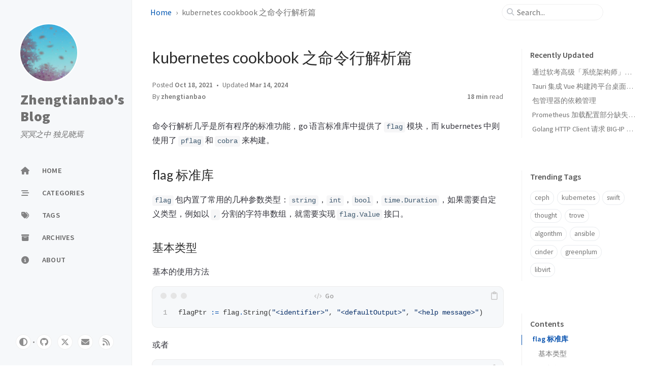

--- FILE ---
content_type: text/html; charset=utf-8
request_url: https://zhengtianbao.com/posts/kubernetes-cookbook%E4%B9%8B%E5%91%BD%E4%BB%A4%E8%A1%8C%E8%A7%A3%E6%9E%90%E7%AF%87/
body_size: 17144
content:
<!doctype html><html lang="en" ><head><meta http-equiv="Content-Type" content="text/html; charset=UTF-8"><meta name="theme-color" media="(prefers-color-scheme: light)" content="#f7f7f7"><meta name="theme-color" media="(prefers-color-scheme: dark)" content="#1b1b1e"><meta name="apple-mobile-web-app-capable" content="yes"><meta name="apple-mobile-web-app-status-bar-style" content="black-translucent"><meta name="viewport" content="width=device-width, user-scalable=no initial-scale=1, shrink-to-fit=no, viewport-fit=cover" ><meta name="generator" content="Jekyll v4.3.3" /><meta property="og:title" content="kubernetes cookbook 之命令行解析篇" /><meta property="og:locale" content="en" /><meta name="description" content="命令行解析几乎是所有程序的标准功能，go 语言标准库中提供了 flag 模块，而 kubernetes 中则使用了 pflag 和 cobra 来构建。" /><meta property="og:description" content="命令行解析几乎是所有程序的标准功能，go 语言标准库中提供了 flag 模块，而 kubernetes 中则使用了 pflag 和 cobra 来构建。" /><link rel="canonical" href="https://zhengtianbao.com/posts/kubernetes-cookbook%E4%B9%8B%E5%91%BD%E4%BB%A4%E8%A1%8C%E8%A7%A3%E6%9E%90%E7%AF%87/" /><meta property="og:url" content="https://zhengtianbao.com/posts/kubernetes-cookbook%E4%B9%8B%E5%91%BD%E4%BB%A4%E8%A1%8C%E8%A7%A3%E6%9E%90%E7%AF%87/" /><meta property="og:site_name" content="Zhengtianbao’s Blog" /><meta property="og:type" content="article" /><meta property="article:published_time" content="2021-10-19T03:25:29+08:00" /><meta name="twitter:card" content="summary" /><meta property="twitter:title" content="kubernetes cookbook 之命令行解析篇" /><meta name="twitter:site" content="@zhengtianbaox" /> <script type="application/ld+json"> {"@context":"https://schema.org","@type":"BlogPosting","dateModified":"2024-03-14T11:19:10+08:00","datePublished":"2021-10-19T03:25:29+08:00","description":"命令行解析几乎是所有程序的标准功能，go 语言标准库中提供了 flag 模块，而 kubernetes 中则使用了 pflag 和 cobra 来构建。","headline":"kubernetes cookbook 之命令行解析篇","mainEntityOfPage":{"@type":"WebPage","@id":"https://zhengtianbao.com/posts/kubernetes-cookbook%E4%B9%8B%E5%91%BD%E4%BB%A4%E8%A1%8C%E8%A7%A3%E6%9E%90%E7%AF%87/"},"url":"https://zhengtianbao.com/posts/kubernetes-cookbook%E4%B9%8B%E5%91%BD%E4%BB%A4%E8%A1%8C%E8%A7%A3%E6%9E%90%E7%AF%87/"}</script><title>kubernetes cookbook 之命令行解析篇 | Zhengtianbao's Blog</title><link rel="apple-touch-icon" sizes="180x180" href="/assets/img/favicons/apple-touch-icon.png"><link rel="icon" type="image/png" sizes="32x32" href="/assets/img/favicons/favicon-32x32.png"><link rel="icon" type="image/png" sizes="16x16" href="/assets/img/favicons/favicon-16x16.png"><link rel="manifest" href="/assets/img/favicons/site.webmanifest"><link rel="shortcut icon" href="/assets/img/favicons/favicon.ico"><meta name="apple-mobile-web-app-title" content="Zhengtianbao's Blog"><meta name="application-name" content="Zhengtianbao's Blog"><meta name="msapplication-TileColor" content="#da532c"><meta name="msapplication-config" content="/assets/img/favicons/browserconfig.xml"><meta name="theme-color" content="#ffffff"><link rel="preconnect" href="https://fonts.googleapis.com" ><link rel="dns-prefetch" href="https://fonts.googleapis.com" ><link rel="preconnect" href="https://fonts.gstatic.com" crossorigin><link rel="dns-prefetch" href="https://fonts.gstatic.com" crossorigin><link rel="preconnect" href="https://fonts.googleapis.com" ><link rel="dns-prefetch" href="https://fonts.googleapis.com" ><link rel="preconnect" href="https://cdn.jsdelivr.net" ><link rel="dns-prefetch" href="https://cdn.jsdelivr.net" ><link rel="preconnect" href="https://cdnjs.cloudflare.com" ><link rel="dns-prefetch" href="https://cdnjs.cloudflare.com" ><link rel="stylesheet" href="https://fonts.googleapis.com/css2?family=Lato&family=Source+Sans+Pro:wght@400;600;700;900&display=swap"><link rel="stylesheet" href="https://cdn.jsdelivr.net/npm/bootstrap@5.3.2/dist/css/bootstrap.min.css"><link rel="stylesheet" href="https://cdn.jsdelivr.net/npm/@fortawesome/fontawesome-free@6.5.1/css/all.min.css"><link rel="stylesheet" href="/assets/css/jekyll-theme-chirpy.css"><link rel="stylesheet" href="https://cdn.jsdelivr.net/npm/tocbot@4.25.0/dist/tocbot.min.css"><link rel="stylesheet" href="https://cdn.jsdelivr.net/npm/loading-attribute-polyfill@2.1.1/dist/loading-attribute-polyfill.min.css"><link rel="stylesheet" href="https://cdn.jsdelivr.net/npm/magnific-popup@1.1.0/dist/magnific-popup.min.css"> <script type="text/javascript"> class ModeToggle { static get MODE_KEY() { return 'mode'; } static get MODE_ATTR() { return 'data-mode'; } static get DARK_MODE() { return 'dark'; } static get LIGHT_MODE() { return 'light'; } static get ID() { return 'mode-toggle'; } constructor() { if (this.hasMode) { if (this.isDarkMode) { if (!this.isSysDarkPrefer) { this.setDark(); } } else { if (this.isSysDarkPrefer) { this.setLight(); } } } let self = this; /* always follow the system prefers */ this.sysDarkPrefers.addEventListener('change', () => { if (self.hasMode) { if (self.isDarkMode) { if (!self.isSysDarkPrefer) { self.setDark(); } } else { if (self.isSysDarkPrefer) { self.setLight(); } } self.clearMode(); } self.notify(); }); } /* constructor() */ get sysDarkPrefers() { return window.matchMedia('(prefers-color-scheme: dark)'); } get isSysDarkPrefer() { return this.sysDarkPrefers.matches; } get isDarkMode() { return this.mode === ModeToggle.DARK_MODE; } get isLightMode() { return this.mode === ModeToggle.LIGHT_MODE; } get hasMode() { return this.mode != null; } get mode() { return sessionStorage.getItem(ModeToggle.MODE_KEY); } /* get the current mode on screen */ get modeStatus() { if (this.isDarkMode || (!this.hasMode && this.isSysDarkPrefer)) { return ModeToggle.DARK_MODE; } else { return ModeToggle.LIGHT_MODE; } } setDark() { document.documentElement.setAttribute(ModeToggle.MODE_ATTR, ModeToggle.DARK_MODE); sessionStorage.setItem(ModeToggle.MODE_KEY, ModeToggle.DARK_MODE); } setLight() { document.documentElement.setAttribute(ModeToggle.MODE_ATTR, ModeToggle.LIGHT_MODE); sessionStorage.setItem(ModeToggle.MODE_KEY, ModeToggle.LIGHT_MODE); } clearMode() { document.documentElement.removeAttribute(ModeToggle.MODE_ATTR); sessionStorage.removeItem(ModeToggle.MODE_KEY); } /* Notify another plugins that the theme mode has changed */ notify() { window.postMessage( { direction: ModeToggle.ID, message: this.modeStatus }, '*' ); } flipMode() { if (this.hasMode) { if (this.isSysDarkPrefer) { if (this.isLightMode) { this.clearMode(); } else { this.setLight(); } } else { if (this.isDarkMode) { this.clearMode(); } else { this.setDark(); } } } else { if (this.isSysDarkPrefer) { this.setLight(); } else { this.setDark(); } } this.notify(); } /* flipMode() */ } /* ModeToggle */ const modeToggle = new ModeToggle(); </script><body><aside aria-label="Sidebar" id="sidebar" class="d-flex flex-column align-items-end"><header class="profile-wrapper"> <a href="/" id="avatar" class="rounded-circle"><img src="https://avatars3.githubusercontent.com/u/92834902" width="112" height="112" alt="avatar" onerror="this.style.display='none'"></a><h1 class="site-title"> <a href="/">Zhengtianbao's Blog</a></h1><p class="site-subtitle fst-italic mb-0">冥冥之中 独见晓焉</p></header><nav class="flex-column flex-grow-1 w-100 ps-0"><ul class="nav"><li class="nav-item"> <a href="/" class="nav-link"> <i class="fa-fw fas fa-home"></i> <span>HOME</span> </a><li class="nav-item"> <a href="/categories/" class="nav-link"> <i class="fa-fw fas fa-stream"></i> <span>CATEGORIES</span> </a><li class="nav-item"> <a href="/tags/" class="nav-link"> <i class="fa-fw fas fa-tags"></i> <span>TAGS</span> </a><li class="nav-item"> <a href="/archives/" class="nav-link"> <i class="fa-fw fas fa-archive"></i> <span>ARCHIVES</span> </a><li class="nav-item"> <a href="/about/" class="nav-link"> <i class="fa-fw fas fa-info-circle"></i> <span>ABOUT</span> </a></ul></nav><div class="sidebar-bottom d-flex flex-wrap align-items-center w-100"> <button type="button" class="mode-toggle btn" aria-label="Switch Mode"> <i class="fas fa-adjust"></i> </button> <span class="icon-border"></span> <a href="https://github.com/zhengtianbao" aria-label="github" target="_blank" rel="noopener noreferrer" > <i class="fab fa-github"></i> </a> <a href="https://twitter.com/zhengtianbaox" aria-label="twitter" target="_blank" rel="noopener noreferrer" > <i class="fa-brands fa-x-twitter"></i> </a> <a href="javascript:location.href = 'mailto:' + ['china.zhengtianbao','gmail.com'].join('@')" aria-label="email" > <i class="fas fa-envelope"></i> </a> <a href="/feed.xml" aria-label="rss" > <i class="fas fa-rss"></i> </a></div></aside><div id="main-wrapper" class="d-flex justify-content-center"><div class="container d-flex flex-column px-xxl-5"><header id="topbar-wrapper" aria-label="Top Bar"><div id="topbar" class="d-flex align-items-center justify-content-between px-lg-3 h-100" ><nav id="breadcrumb" aria-label="Breadcrumb"> <span> <a href="/">Home</a> </span> <span>kubernetes cookbook 之命令行解析篇</span></nav><button type="button" id="sidebar-trigger" class="btn btn-link"> <i class="fas fa-bars fa-fw"></i> </button><div id="topbar-title"> Post</div><button type="button" id="search-trigger" class="btn btn-link"> <i class="fas fa-search fa-fw"></i> </button> <search class="align-items-center ms-3 ms-lg-0"> <i class="fas fa-search fa-fw"></i> <input class="form-control" id="search-input" type="search" aria-label="search" autocomplete="off" placeholder="Search..." > </search> <button type="button" class="btn btn-link text-decoration-none" id="search-cancel">Cancel</button></div></header><div class="row flex-grow-1"><main aria-label="Main Content" class="col-12 col-lg-11 col-xl-9 px-md-4"><article class="px-1"><header><h1 data-toc-skip>kubernetes cookbook 之命令行解析篇</h1><div class="post-meta text-muted"> <span> Posted <time data-ts="1634585129" data-df="ll" data-bs-toggle="tooltip" data-bs-placement="bottom" > Oct 19, 2021 </time> </span> <span> Updated <time data-ts="1710386350" data-df="ll" data-bs-toggle="tooltip" data-bs-placement="bottom" > Mar 14, 2024 </time> </span><div class="d-flex justify-content-between"> <span> By <em> <a href="https://github.com/zhengtianbao">zhengtianbao</a> </em> </span> <span class="readtime" data-bs-toggle="tooltip" data-bs-placement="bottom" title="3414 words" > <em>18 min</em> read</span></div></div></header><div class="content"><p>命令行解析几乎是所有程序的标准功能，go 语言标准库中提供了 <code class="language-plaintext highlighter-rouge">flag</code> 模块，而 kubernetes 中则使用了 <code class="language-plaintext highlighter-rouge">pflag</code> 和 <code class="language-plaintext highlighter-rouge">cobra</code> 来构建。</p><h2 id="flag-标准库"><span class="me-2">flag 标准库</span><a href="#flag-标准库" class="anchor text-muted"><i class="fas fa-hashtag"></i></a></h2><p><code class="language-plaintext highlighter-rouge">flag</code> 包内置了常用的几种参数类型：<code class="language-plaintext highlighter-rouge">string</code>，<code class="language-plaintext highlighter-rouge">int</code>，<code class="language-plaintext highlighter-rouge">bool</code>，<code class="language-plaintext highlighter-rouge">time.Duration</code>，如果需要自定义类型，例如以 <code class="language-plaintext highlighter-rouge">,</code> 分割的字符串数组，就需要实现 <code class="language-plaintext highlighter-rouge">flag.Value</code> 接口。</p><h3 id="基本类型"><span class="me-2">基本类型</span><a href="#基本类型" class="anchor text-muted"><i class="fas fa-hashtag"></i></a></h3><p>基本的使用方法</p><div class="language-go highlighter-rouge"><div class="code-header"> <span data-label-text="Go"><i class="fas fa-code fa-fw small"></i></span> <button aria-label="copy" data-title-succeed="Copied!"><i class="far fa-clipboard"></i></button></div><div class="highlight"><code><table class="rouge-table"><tbody><tr><td class="rouge-gutter gl"><pre class="lineno">1
</pre><td class="rouge-code"><pre><span class="n">flagPtr</span> <span class="o">:=</span> <span class="n">flag</span><span class="o">.</span><span class="n">String</span><span class="p">(</span><span class="s">"&lt;identifier&gt;"</span><span class="p">,</span> <span class="s">"&lt;defaultOutput&gt;"</span><span class="p">,</span> <span class="s">"&lt;help message&gt;"</span><span class="p">)</span>
</pre></table></code></div></div><p>或者</p><div class="language-go highlighter-rouge"><div class="code-header"> <span data-label-text="Go"><i class="fas fa-code fa-fw small"></i></span> <button aria-label="copy" data-title-succeed="Copied!"><i class="far fa-clipboard"></i></button></div><div class="highlight"><code><table class="rouge-table"><tbody><tr><td class="rouge-gutter gl"><pre class="lineno">1
2
3
4
</pre><td class="rouge-code"><pre><span class="k">var</span> <span class="n">flagvar</span> <span class="kt">string</span>
<span class="k">func</span> <span class="n">init</span><span class="p">()</span> <span class="p">{</span>
  <span class="n">flag</span><span class="o">.</span><span class="n">StringVar</span><span class="p">(</span><span class="o">&amp;</span><span class="n">flagvar</span><span class="p">,</span> <span class="s">"&lt;identifier&gt;"</span><span class="p">,</span> <span class="s">"&lt;defaultOutput&gt;"</span><span class="p">,</span> <span class="s">"&lt;help message&gt;"</span><span class="p">)</span>
<span class="p">}</span>
</pre></table></code></div></div><p>例如coffee.go：</p><div class="language-go highlighter-rouge"><div class="code-header"> <span data-label-text="Go"><i class="fas fa-code fa-fw small"></i></span> <button aria-label="copy" data-title-succeed="Copied!"><i class="far fa-clipboard"></i></button></div><div class="highlight"><code><table class="rouge-table"><tbody><tr><td class="rouge-gutter gl"><pre class="lineno">1
2
3
4
5
6
7
8
9
10
11
12
13
14
15
16
17
18
19
20
21
22
23
24
25
</pre><td class="rouge-code"><pre><span class="k">package</span> <span class="n">main</span>

<span class="k">import</span> <span class="p">(</span>
    <span class="s">"flag"</span>
    <span class="s">"fmt"</span>
<span class="p">)</span>

<span class="k">func</span> <span class="n">main</span><span class="p">()</span> <span class="p">{</span>
    <span class="c">// 返回值为指针类型</span>
    <span class="n">wordPtr</span> <span class="o">:=</span> <span class="n">flag</span><span class="o">.</span><span class="n">String</span><span class="p">(</span><span class="s">"flavor"</span><span class="p">,</span> <span class="s">"vanilla"</span><span class="p">,</span> <span class="s">"select shot flavor"</span><span class="p">)</span>
    <span class="n">numbPtr</span> <span class="o">:=</span> <span class="n">flag</span><span class="o">.</span><span class="n">Int</span><span class="p">(</span><span class="s">"quantity"</span><span class="p">,</span> <span class="m">2</span><span class="p">,</span> <span class="s">"quantity of shots"</span><span class="p">)</span>
    <span class="n">boolPtr</span> <span class="o">:=</span> <span class="n">flag</span><span class="o">.</span><span class="n">Bool</span><span class="p">(</span><span class="s">"cream"</span><span class="p">,</span> <span class="no">false</span><span class="p">,</span> <span class="s">"decide if you want cream"</span><span class="p">)</span>

    <span class="k">var</span> <span class="n">order</span> <span class="kt">string</span>
    <span class="c">// 通过传递地址来修改变量</span>
    <span class="n">flag</span><span class="o">.</span><span class="n">StringVar</span><span class="p">(</span><span class="o">&amp;</span><span class="n">order</span><span class="p">,</span> <span class="s">"order"</span><span class="p">,</span> <span class="s">"complete"</span><span class="p">,</span> <span class="s">"status of order"</span><span class="p">)</span>
	<span class="c">// 解析命令行参数</span>
    <span class="n">flag</span><span class="o">.</span><span class="n">Parse</span><span class="p">()</span>

    <span class="n">fmt</span><span class="o">.</span><span class="n">Println</span><span class="p">(</span><span class="s">"flavor:"</span><span class="p">,</span> <span class="o">*</span><span class="n">wordPtr</span><span class="p">)</span>
    <span class="n">fmt</span><span class="o">.</span><span class="n">Println</span><span class="p">(</span><span class="s">"quantity:"</span><span class="p">,</span> <span class="o">*</span><span class="n">numbPtr</span><span class="p">)</span>
    <span class="n">fmt</span><span class="o">.</span><span class="n">Println</span><span class="p">(</span><span class="s">"cream:"</span><span class="p">,</span> <span class="o">*</span><span class="n">boolPtr</span><span class="p">)</span>
    <span class="n">fmt</span><span class="o">.</span><span class="n">Println</span><span class="p">(</span><span class="s">"order:"</span><span class="p">,</span> <span class="n">order</span><span class="p">)</span>
    <span class="n">fmt</span><span class="o">.</span><span class="n">Println</span><span class="p">(</span><span class="s">"tail:"</span><span class="p">,</span> <span class="n">flag</span><span class="o">.</span><span class="n">Args</span><span class="p">())</span>
<span class="p">}</span>
</pre></table></code></div></div><div class="language-plaintext highlighter-rouge"><div class="code-header"> <span data-label-text="Plaintext"><i class="fas fa-code fa-fw small"></i></span> <button aria-label="copy" data-title-succeed="Copied!"><i class="far fa-clipboard"></i></button></div><div class="highlight"><code><table class="rouge-table"><tbody><tr><td class="rouge-gutter gl"><pre class="lineno">1
2
3
4
5
6
7
8
9
10
11
12
</pre><td class="rouge-code"><pre>$ ./coffee -flavor=chocolate -cream -order=incomplete
flavor: chocolate
quantity: 2
cream: true
order: incomplete
tail: []
$ ./coffee -flavor=chocolate -cream -order=incomplete -flag1 -flag2=true
flavor: chocolate
quantity: 2
cream: true
order: incomplete
tail: [flag1 flag2=true]
</pre></table></code></div></div><h3 id="子命令"><span class="me-2">子命令</span><a href="#子命令" class="anchor text-muted"><i class="fas fa-hashtag"></i></a></h3><p>考虑实现以下命令：</p><div class="language-plaintext highlighter-rouge"><div class="code-header"> <span data-label-text="Plaintext"><i class="fas fa-code fa-fw small"></i></span> <button aria-label="copy" data-title-succeed="Copied!"><i class="far fa-clipboard"></i></button></div><div class="highlight"><code><table class="rouge-table"><tbody><tr><td class="rouge-gutter gl"><pre class="lineno">1
2
</pre><td class="rouge-code"><pre>$ siri send <a href="/cdn-cgi/l/email-protection" class="__cf_email__" data-cfemail="af82ddcaccc6dfc6cac1db92c5c0c7c1efcad7cec2dfc3ca81ccc0c2">[email&#160;protected]</a> -message="Call me?" 
$ siri ask -question="What is the whether in London?"
</pre></table></code></div></div><p><code class="language-plaintext highlighter-rouge">send</code> 和 <code class="language-plaintext highlighter-rouge">ask</code> 都是 <code class="language-plaintext highlighter-rouge">siri</code> 的子命令，通过 <code class="language-plaintext highlighter-rouge">flag.NewFlagSet</code> 实现子命令</p><p>siri.go：</p><div class="language-go highlighter-rouge"><div class="code-header"> <span data-label-text="Go"><i class="fas fa-code fa-fw small"></i></span> <button aria-label="copy" data-title-succeed="Copied!"><i class="far fa-clipboard"></i></button></div><div class="highlight"><code><table class="rouge-table"><tbody><tr><td class="rouge-gutter gl"><pre class="lineno">1
2
3
4
5
6
7
8
9
10
11
12
13
14
15
16
17
18
19
20
21
22
23
24
25
26
27
28
29
30
31
32
33
34
35
36
37
38
39
40
41
42
43
44
45
46
47
48
49
50
51
52
53
54
55
56
57
</pre><td class="rouge-code"><pre><span class="k">package</span> <span class="n">main</span>

<span class="k">import</span> <span class="p">(</span>
	<span class="s">"flag"</span>
	<span class="s">"fmt"</span>
	<span class="s">"os"</span>
<span class="p">)</span>

<span class="k">func</span> <span class="n">main</span><span class="p">()</span> <span class="p">{</span>
	<span class="n">askCommand</span> <span class="o">:=</span> <span class="n">flag</span><span class="o">.</span><span class="n">NewFlagSet</span><span class="p">(</span><span class="s">"ask"</span><span class="p">,</span> <span class="n">flag</span><span class="o">.</span><span class="n">ExitOnError</span><span class="p">)</span>
	<span class="n">questionFlag</span> <span class="o">:=</span> <span class="n">askCommand</span><span class="o">.</span><span class="n">String</span><span class="p">(</span><span class="s">"question"</span><span class="p">,</span> <span class="s">""</span><span class="p">,</span> <span class="s">"Question that you are asking for."</span><span class="p">)</span>

	<span class="n">sendCommand</span> <span class="o">:=</span> <span class="n">flag</span><span class="o">.</span><span class="n">NewFlagSet</span><span class="p">(</span><span class="s">"send"</span><span class="p">,</span> <span class="n">flag</span><span class="o">.</span><span class="n">ExitOnError</span><span class="p">)</span>
	<span class="n">recipientFlag</span> <span class="o">:=</span> <span class="n">sendCommand</span><span class="o">.</span><span class="n">String</span><span class="p">(</span><span class="s">"recipient"</span><span class="p">,</span> <span class="s">""</span><span class="p">,</span> <span class="s">"Recipient of your message."</span><span class="p">)</span>
	<span class="n">messageFlag</span> <span class="o">:=</span> <span class="n">sendCommand</span><span class="o">.</span><span class="n">String</span><span class="p">(</span><span class="s">"message"</span><span class="p">,</span> <span class="s">""</span><span class="p">,</span> <span class="s">"Text message."</span><span class="p">)</span>

	<span class="k">if</span> <span class="nb">len</span><span class="p">(</span><span class="n">os</span><span class="o">.</span><span class="n">Args</span><span class="p">)</span> <span class="o">==</span> <span class="m">1</span> <span class="p">{</span>
		<span class="n">fmt</span><span class="o">.</span><span class="n">Println</span><span class="p">(</span><span class="s">"usage: siri &lt;command&gt; [&lt;args&gt;]"</span><span class="p">)</span>
		<span class="n">fmt</span><span class="o">.</span><span class="n">Println</span><span class="p">(</span><span class="s">"The most commonly used git commands are: "</span><span class="p">)</span>
		<span class="n">fmt</span><span class="o">.</span><span class="n">Println</span><span class="p">(</span><span class="s">" ask   Ask questions"</span><span class="p">)</span>
		<span class="n">fmt</span><span class="o">.</span><span class="n">Println</span><span class="p">(</span><span class="s">" send  Send messages to your contacts"</span><span class="p">)</span>
		<span class="k">return</span>
	<span class="p">}</span>

	<span class="k">switch</span> <span class="n">os</span><span class="o">.</span><span class="n">Args</span><span class="p">[</span><span class="m">1</span><span class="p">]</span> <span class="p">{</span>
	<span class="k">case</span> <span class="s">"ask"</span><span class="o">:</span>
		<span class="n">askCommand</span><span class="o">.</span><span class="n">Parse</span><span class="p">(</span><span class="n">os</span><span class="o">.</span><span class="n">Args</span><span class="p">[</span><span class="m">2</span><span class="o">:</span><span class="p">])</span>
	<span class="k">case</span> <span class="s">"send"</span><span class="o">:</span>
		<span class="n">sendCommand</span><span class="o">.</span><span class="n">Parse</span><span class="p">(</span><span class="n">os</span><span class="o">.</span><span class="n">Args</span><span class="p">[</span><span class="m">2</span><span class="o">:</span><span class="p">])</span>
	<span class="k">default</span><span class="o">:</span>
		<span class="n">fmt</span><span class="o">.</span><span class="n">Printf</span><span class="p">(</span><span class="s">"%q is not valid command.</span><span class="se">\n</span><span class="s">"</span><span class="p">,</span> <span class="n">os</span><span class="o">.</span><span class="n">Args</span><span class="p">[</span><span class="m">1</span><span class="p">])</span>
		<span class="n">os</span><span class="o">.</span><span class="n">Exit</span><span class="p">(</span><span class="m">2</span><span class="p">)</span>
	<span class="p">}</span>

	<span class="k">if</span> <span class="n">askCommand</span><span class="o">.</span><span class="n">Parsed</span><span class="p">()</span> <span class="p">{</span>
		<span class="k">if</span> <span class="o">*</span><span class="n">questionFlag</span> <span class="o">==</span> <span class="s">""</span> <span class="p">{</span>
			<span class="n">fmt</span><span class="o">.</span><span class="n">Println</span><span class="p">(</span><span class="s">"Please supply the question using -question option."</span><span class="p">)</span>
			<span class="k">return</span>
		<span class="p">}</span>
		<span class="n">fmt</span><span class="o">.</span><span class="n">Printf</span><span class="p">(</span><span class="s">"You asked: %q</span><span class="se">\n</span><span class="s">"</span><span class="p">,</span> <span class="o">*</span><span class="n">questionFlag</span><span class="p">)</span>
	<span class="p">}</span>

	<span class="k">if</span> <span class="n">sendCommand</span><span class="o">.</span><span class="n">Parsed</span><span class="p">()</span> <span class="p">{</span>
		<span class="k">if</span> <span class="o">*</span><span class="n">recipientFlag</span> <span class="o">==</span> <span class="s">""</span> <span class="p">{</span>
			<span class="n">fmt</span><span class="o">.</span><span class="n">Println</span><span class="p">(</span><span class="s">"Please supply the recipient using -recipient option."</span><span class="p">)</span>
			<span class="k">return</span>
		<span class="p">}</span>

		<span class="k">if</span> <span class="o">*</span><span class="n">messageFlag</span> <span class="o">==</span> <span class="s">""</span> <span class="p">{</span>
			<span class="n">fmt</span><span class="o">.</span><span class="n">Println</span><span class="p">(</span><span class="s">"Please supply the message using -message option."</span><span class="p">)</span>
			<span class="k">return</span>
		<span class="p">}</span>

		<span class="n">fmt</span><span class="o">.</span><span class="n">Printf</span><span class="p">(</span><span class="s">"Your message is sent to %q.</span><span class="se">\n</span><span class="s">"</span><span class="p">,</span> <span class="o">*</span><span class="n">recipientFlag</span><span class="p">)</span>
		<span class="n">fmt</span><span class="o">.</span><span class="n">Printf</span><span class="p">(</span><span class="s">"Message: %q.</span><span class="se">\n</span><span class="s">"</span><span class="p">,</span> <span class="o">*</span><span class="n">messageFlag</span><span class="p">)</span>
	<span class="p">}</span>
<span class="p">}</span>
</pre></table></code></div></div><h3 id="自定义参数类型"><span class="me-2">自定义参数类型</span><a href="#自定义参数类型" class="anchor text-muted"><i class="fas fa-hashtag"></i></a></h3><p>kubernetes proxy 命令行参数中有个 <code class="language-plaintext highlighter-rouge">etcd_servers</code> 的选项，因为 <code class="language-plaintext highlighter-rouge">etcd</code> 以集群方式部署，使用的时候可能会如下：</p><div class="language-plaintext highlighter-rouge"><div class="code-header"> <span data-label-text="Plaintext"><i class="fas fa-code fa-fw small"></i></span> <button aria-label="copy" data-title-succeed="Copied!"><i class="far fa-clipboard"></i></button></div><div class="highlight"><code><table class="rouge-table"><tbody><tr><td class="rouge-gutter gl"><pre class="lineno">1
</pre><td class="rouge-code"><pre>$ proxy -etcd_servers http://192.168.100.10:4001,http://192.168.100.11:4001,http://192.168.100.12:4001
</pre></table></code></div></div><p>很显然 <code class="language-plaintext highlighter-rouge">etcd_servers</code> 是 <code class="language-plaintext highlighter-rouge">net/url</code> 包里面 <code class="language-plaintext highlighter-rouge">url.URL</code> 类型组成的数组，不在 <code class="language-plaintext highlighter-rouge">flag</code> 包默认支持的类型范围内。</p><p>cmd/proxy/proxy.go#L32</p><div class="language-go highlighter-rouge"><div class="code-header"> <span data-label-text="Go"><i class="fas fa-code fa-fw small"></i></span> <button aria-label="copy" data-title-succeed="Copied!"><i class="far fa-clipboard"></i></button></div><div class="highlight"><code><table class="rouge-table"><tbody><tr><td class="rouge-gutter gl"><pre class="lineno">1
2
3
4
5
6
7
8
9
10
11
12
13
14
</pre><td class="rouge-code"><pre><span class="k">var</span> <span class="p">(</span>
	<span class="n">configFile</span>     <span class="o">=</span> <span class="n">flag</span><span class="o">.</span><span class="n">String</span><span class="p">(</span><span class="s">"configfile"</span><span class="p">,</span> <span class="s">"/tmp/proxy_config"</span><span class="p">,</span> <span class="s">"Configuration file for the proxy"</span><span class="p">)</span>
	<span class="n">master</span>         <span class="o">=</span> <span class="n">flag</span><span class="o">.</span><span class="n">String</span><span class="p">(</span><span class="s">"master"</span><span class="p">,</span> <span class="s">""</span><span class="p">,</span> <span class="s">"The address of the Kubernetes API server (optional)"</span><span class="p">)</span>
	<span class="n">etcdServerList</span> <span class="n">util</span><span class="o">.</span><span class="n">StringList</span>
<span class="p">)</span>

<span class="k">func</span> <span class="n">init</span><span class="p">()</span> <span class="p">{</span>
	<span class="n">flag</span><span class="o">.</span><span class="n">Var</span><span class="p">(</span><span class="o">&amp;</span><span class="n">etcdServerList</span><span class="p">,</span> <span class="s">"etcd_servers"</span><span class="p">,</span> <span class="s">"List of etcd servers to watch (http://ip:port), comma separated (optional)"</span><span class="p">)</span>
<span class="p">}</span>

<span class="k">func</span> <span class="n">main</span><span class="p">()</span> <span class="p">{</span>
	<span class="n">flag</span><span class="o">.</span><span class="n">Parse</span><span class="p">()</span>
    <span class="c">//...   </span>
<span class="p">}</span>
</pre></table></code></div></div><p><code class="language-plaintext highlighter-rouge">flag.Var</code> 函数的第一个参数是 <code class="language-plaintext highlighter-rouge">flag.Value</code> 接口类型，需要实现 <code class="language-plaintext highlighter-rouge">String() string</code>，<code class="language-plaintext highlighter-rouge">Set(string) error</code> 两个方法。</p><p>go/src/flag/flag.go</p><div class="language-go highlighter-rouge"><div class="code-header"> <span data-label-text="Go"><i class="fas fa-code fa-fw small"></i></span> <button aria-label="copy" data-title-succeed="Copied!"><i class="far fa-clipboard"></i></button></div><div class="highlight"><code><table class="rouge-table"><tbody><tr><td class="rouge-gutter gl"><pre class="lineno">1
2
3
4
5
6
7
8
9
10
11
12
13
14
15
16
17
18
19
20
21
22
23
24
</pre><td class="rouge-code"><pre><span class="c">// Value is the interface to the dynamic value stored in a flag.</span>
<span class="c">// (The default value is represented as a string.)</span>
<span class="c">//</span>
<span class="c">// If a Value has an IsBoolFlag() bool method returning true,</span>
<span class="c">// the command-line parser makes -name equivalent to -name=true</span>
<span class="c">// rather than using the next command-line argument.</span>
<span class="c">//</span>
<span class="c">// Set is called once, in command line order, for each flag present.</span>
<span class="c">// The flag package may call the String method with a zero-valued receiver,</span>
<span class="c">// such as a nil pointer.</span>
<span class="k">type</span> <span class="n">Value</span> <span class="k">interface</span> <span class="p">{</span>
	<span class="n">String</span><span class="p">()</span> <span class="kt">string</span>
	<span class="n">Set</span><span class="p">(</span><span class="kt">string</span><span class="p">)</span> <span class="kt">error</span>
<span class="p">}</span>

<span class="c">// Var defines a flag with the specified name and usage string. The type and</span>
<span class="c">// value of the flag are represented by the first argument, of type Value, which</span>
<span class="c">// typically holds a user-defined implementation of Value. For instance, the</span>
<span class="c">// caller could create a flag that turns a comma-separated string into a slice</span>
<span class="c">// of strings by giving the slice the methods of Value; in particular, Set would</span>
<span class="c">// decompose the comma-separated string into the slice.</span>
<span class="k">func</span> <span class="n">Var</span><span class="p">(</span><span class="n">value</span> <span class="n">Value</span><span class="p">,</span> <span class="n">name</span> <span class="kt">string</span><span class="p">,</span> <span class="n">usage</span> <span class="kt">string</span><span class="p">)</span> <span class="p">{</span>
	<span class="n">CommandLine</span><span class="o">.</span><span class="n">Var</span><span class="p">(</span><span class="n">value</span><span class="p">,</span> <span class="n">name</span><span class="p">,</span> <span class="n">usage</span><span class="p">)</span>
<span class="p">}</span>
</pre></table></code></div></div><p>pkg/util/list.go#L24</p><div class="language-go highlighter-rouge"><div class="code-header"> <span data-label-text="Go"><i class="fas fa-code fa-fw small"></i></span> <button aria-label="copy" data-title-succeed="Copied!"><i class="far fa-clipboard"></i></button></div><div class="highlight"><code><table class="rouge-table"><tbody><tr><td class="rouge-gutter gl"><pre class="lineno">1
2
3
4
5
6
7
8
9
10
11
12
13
14
15
</pre><td class="rouge-code"><pre><span class="k">type</span> <span class="n">StringList</span> <span class="p">[]</span><span class="kt">string</span>

<span class="k">func</span> <span class="p">(</span><span class="n">sl</span> <span class="o">*</span><span class="n">StringList</span><span class="p">)</span> <span class="n">String</span><span class="p">()</span> <span class="kt">string</span> <span class="p">{</span>
	<span class="k">return</span> <span class="n">fmt</span><span class="o">.</span><span class="n">Sprint</span><span class="p">(</span><span class="o">*</span><span class="n">sl</span><span class="p">)</span>
<span class="p">}</span>

<span class="k">func</span> <span class="p">(</span><span class="n">sl</span> <span class="o">*</span><span class="n">StringList</span><span class="p">)</span> <span class="n">Set</span><span class="p">(</span><span class="n">value</span> <span class="kt">string</span><span class="p">)</span> <span class="kt">error</span> <span class="p">{</span>
	<span class="k">for</span> <span class="n">_</span><span class="p">,</span> <span class="n">s</span> <span class="o">:=</span> <span class="k">range</span> <span class="n">strings</span><span class="o">.</span><span class="n">Split</span><span class="p">(</span><span class="n">value</span><span class="p">,</span> <span class="s">","</span><span class="p">)</span> <span class="p">{</span>
		<span class="k">if</span> <span class="nb">len</span><span class="p">(</span><span class="n">s</span><span class="p">)</span> <span class="o">==</span> <span class="m">0</span> <span class="p">{</span>
			<span class="k">return</span> <span class="n">fmt</span><span class="o">.</span><span class="n">Errorf</span><span class="p">(</span><span class="s">"value should not be an empty string"</span><span class="p">)</span>
		<span class="p">}</span>
		<span class="o">*</span><span class="n">sl</span> <span class="o">=</span> <span class="nb">append</span><span class="p">(</span><span class="o">*</span><span class="n">sl</span><span class="p">,</span> <span class="n">s</span><span class="p">)</span>
	<span class="p">}</span>
	<span class="k">return</span> <span class="no">nil</span>
<span class="p">}</span>
</pre></table></code></div></div><p><code class="language-plaintext highlighter-rouge">String()</code> 将 struct 转化为 string，<code class="language-plaintext highlighter-rouge">Set(string)</code> 将会在 <code class="language-plaintext highlighter-rouge">flag.Parse()</code> 方法执行时被调用，<code class="language-plaintext highlighter-rouge">StringList</code> 实现了接口 <code class="language-plaintext highlighter-rouge">flag.Value</code>，将参数根据 <code class="language-plaintext highlighter-rouge">,</code> 分割后，赋值给 <code class="language-plaintext highlighter-rouge">etcdServerList</code>。</p><p>结合起来的例子：custom_flag.go</p><div class="language-go highlighter-rouge"><div class="code-header"> <span data-label-text="Go"><i class="fas fa-code fa-fw small"></i></span> <button aria-label="copy" data-title-succeed="Copied!"><i class="far fa-clipboard"></i></button></div><div class="highlight"><code><table class="rouge-table"><tbody><tr><td class="rouge-gutter gl"><pre class="lineno">1
2
3
4
5
6
7
8
9
10
11
12
13
14
15
16
17
18
19
20
21
22
23
24
25
26
27
28
29
30
31
32
33
</pre><td class="rouge-code"><pre><span class="k">package</span> <span class="n">main</span>

<span class="k">import</span> <span class="p">(</span>
	<span class="s">"flag"</span>
	<span class="s">"fmt"</span>
	<span class="s">"strings"</span>
<span class="p">)</span>

<span class="k">type</span> <span class="n">StringList</span> <span class="p">[]</span><span class="kt">string</span>

<span class="k">func</span> <span class="p">(</span><span class="n">sl</span> <span class="o">*</span><span class="n">StringList</span><span class="p">)</span> <span class="n">String</span><span class="p">()</span> <span class="kt">string</span> <span class="p">{</span>
	<span class="k">return</span> <span class="n">fmt</span><span class="o">.</span><span class="n">Sprint</span><span class="p">(</span><span class="o">*</span><span class="n">sl</span><span class="p">)</span>
<span class="p">}</span>

<span class="k">func</span> <span class="p">(</span><span class="n">sl</span> <span class="o">*</span><span class="n">StringList</span><span class="p">)</span> <span class="n">Set</span><span class="p">(</span><span class="n">value</span> <span class="kt">string</span><span class="p">)</span> <span class="kt">error</span> <span class="p">{</span>
	<span class="k">for</span> <span class="n">_</span><span class="p">,</span> <span class="n">s</span> <span class="o">:=</span> <span class="k">range</span> <span class="n">strings</span><span class="o">.</span><span class="n">Split</span><span class="p">(</span><span class="n">value</span><span class="p">,</span> <span class="s">","</span><span class="p">)</span> <span class="p">{</span>
		<span class="k">if</span> <span class="nb">len</span><span class="p">(</span><span class="n">s</span><span class="p">)</span> <span class="o">==</span> <span class="m">0</span> <span class="p">{</span>
			<span class="k">return</span> <span class="n">fmt</span><span class="o">.</span><span class="n">Errorf</span><span class="p">(</span><span class="s">"value should not be an empty string"</span><span class="p">)</span>
		<span class="p">}</span>
		<span class="o">*</span><span class="n">sl</span> <span class="o">=</span> <span class="nb">append</span><span class="p">(</span><span class="o">*</span><span class="n">sl</span><span class="p">,</span> <span class="n">s</span><span class="p">)</span>
	<span class="p">}</span>
	<span class="k">return</span> <span class="no">nil</span>
<span class="p">}</span>

<span class="k">func</span> <span class="n">main</span><span class="p">()</span> <span class="p">{</span>
	<span class="k">var</span> <span class="n">etcdServerList</span> <span class="n">StringList</span>
	<span class="n">flag</span><span class="o">.</span><span class="n">Var</span><span class="p">(</span><span class="o">&amp;</span><span class="n">etcdServerList</span><span class="p">,</span> <span class="s">"etcd_servers"</span><span class="p">,</span> <span class="s">"List of etcd servers to watch (http://ip:port), comma separated (optional)"</span><span class="p">)</span>
	<span class="n">flag</span><span class="o">.</span><span class="n">Parse</span><span class="p">()</span>

	<span class="k">for</span> <span class="n">i</span><span class="p">,</span> <span class="n">item</span> <span class="o">:=</span> <span class="k">range</span> <span class="n">etcdServerList</span> <span class="p">{</span>
		<span class="n">fmt</span><span class="o">.</span><span class="n">Printf</span><span class="p">(</span><span class="s">"etcd server %d: %s</span><span class="se">\n</span><span class="s">"</span><span class="p">,</span> <span class="n">i</span><span class="p">,</span> <span class="n">item</span><span class="p">)</span>
	<span class="p">}</span>
<span class="p">}</span>
</pre></table></code></div></div><div class="language-plaintext highlighter-rouge"><div class="code-header"> <span data-label-text="Plaintext"><i class="fas fa-code fa-fw small"></i></span> <button aria-label="copy" data-title-succeed="Copied!"><i class="far fa-clipboard"></i></button></div><div class="highlight"><code><table class="rouge-table"><tbody><tr><td class="rouge-gutter gl"><pre class="lineno">1
2
3
4
5
6
7
8
</pre><td class="rouge-code"><pre>$ go run custom_flag.go -h
Usage of /tmp/go-build1467972498/b001/exe/custom_flag:
  -etcd_servers value
    	List of etcd servers to watch (http://ip:port), comma separated (optional)
$ go run custom_flag.go -etcd_servers http://192.168.100.10:4001,http://192.168.100.11:4001,http://192.168.100.12:4001
etcd server 0: http://192.168.100.10:4001
etcd server 1: http://192.168.100.11:4001
etcd server 2: http://192.168.100.12:4001
</pre></table></code></div></div><h2 id="pflag"><span class="me-2">pflag</span><a href="#pflag" class="anchor text-muted"><i class="fas fa-hashtag"></i></a></h2><p><a href="https://github.com/spf13/pflag">pflag</a> 在 flag 的基础上补充了符合 posix 标准的命令行解析规范，下面简单就 kubernetes 用到的功能来举例说明。</p><h3 id="标记参数废弃"><span class="me-2">标记参数废弃</span><a href="#标记参数废弃" class="anchor text-muted"><i class="fas fa-hashtag"></i></a></h3><p>cmd/kubelet/app/options/options.go</p><div class="language-go highlighter-rouge"><div class="code-header"> <span data-label-text="Go"><i class="fas fa-code fa-fw small"></i></span> <button aria-label="copy" data-title-succeed="Copied!"><i class="far fa-clipboard"></i></button></div><div class="highlight"><code><table class="rouge-table"><tbody><tr><td class="rouge-gutter gl"><pre class="lineno">1
2
3
4
5
6
7
8
9
10
11
12
13
14
15
16
17
18
19
20
21
22
23
24
25
26
</pre><td class="rouge-code"><pre><span class="c">// AddFlags adds flags for a specific KubeletFlags to the specified FlagSet</span>
<span class="k">func</span> <span class="p">(</span><span class="n">f</span> <span class="o">*</span><span class="n">KubeletFlags</span><span class="p">)</span> <span class="n">AddFlags</span><span class="p">(</span><span class="n">mainfs</span> <span class="o">*</span><span class="n">pflag</span><span class="o">.</span><span class="n">FlagSet</span><span class="p">)</span> <span class="p">{</span>
	<span class="n">fs</span> <span class="o">:=</span> <span class="n">pflag</span><span class="o">.</span><span class="n">NewFlagSet</span><span class="p">(</span><span class="s">""</span><span class="p">,</span> <span class="n">pflag</span><span class="o">.</span><span class="n">ExitOnError</span><span class="p">)</span> <span class="c">// 跟flag一样创建子命令</span>
	<span class="k">defer</span> <span class="k">func</span><span class="p">()</span> <span class="p">{</span>
		<span class="c">// Unhide deprecated flags. We want deprecated flags to show in Kubelet help.</span>
		<span class="c">// We have some hidden flags, but we might as well unhide these when they are deprecated,</span>
		<span class="c">// as silently deprecating and removing (even hidden) things is unkind to people who use them.</span>
		<span class="n">fs</span><span class="o">.</span><span class="n">VisitAll</span><span class="p">(</span><span class="k">func</span><span class="p">(</span><span class="n">f</span> <span class="o">*</span><span class="n">pflag</span><span class="o">.</span><span class="n">Flag</span><span class="p">)</span> <span class="p">{</span> <span class="c">// 遍历visit调用</span>
			<span class="k">if</span> <span class="nb">len</span><span class="p">(</span><span class="n">f</span><span class="o">.</span><span class="n">Deprecated</span><span class="p">)</span> <span class="o">&gt;</span> <span class="m">0</span> <span class="p">{</span>
				<span class="n">f</span><span class="o">.</span><span class="n">Hidden</span> <span class="o">=</span> <span class="no">false</span>
			<span class="p">}</span>
		<span class="p">})</span>
		<span class="n">mainfs</span><span class="o">.</span><span class="n">AddFlagSet</span><span class="p">(</span><span class="n">fs</span><span class="p">)</span> <span class="c">// 主flagset增加子flagset</span>
	<span class="p">}()</span>

	<span class="n">f</span><span class="o">.</span><span class="n">ContainerRuntimeOptions</span><span class="o">.</span><span class="n">AddFlags</span><span class="p">(</span><span class="n">fs</span><span class="p">)</span>
	<span class="n">f</span><span class="o">.</span><span class="n">addOSFlags</span><span class="p">(</span><span class="n">fs</span><span class="p">)</span>

	<span class="n">fs</span><span class="o">.</span><span class="n">StringVar</span><span class="p">(</span><span class="o">&amp;</span><span class="n">f</span><span class="o">.</span><span class="n">KubeletConfigFile</span><span class="p">,</span> <span class="s">"config"</span><span class="p">,</span> <span class="n">f</span><span class="o">.</span><span class="n">KubeletConfigFile</span><span class="p">,</span> <span class="s">"The Kubelet will load its initial configuration from this file. The path may be absolute or relative; relative paths start at the Kubelet's current working directory. Omit this flag to use the built-in default configuration values. Command-line flags override configuration from this file."</span><span class="p">)</span>
	<span class="n">fs</span><span class="o">.</span><span class="n">StringVar</span><span class="p">(</span><span class="o">&amp;</span><span class="n">f</span><span class="o">.</span><span class="n">KubeConfig</span><span class="p">,</span> <span class="s">"kubeconfig"</span><span class="p">,</span> <span class="n">f</span><span class="o">.</span><span class="n">KubeConfig</span><span class="p">,</span> <span class="s">"Path to a kubeconfig file, specifying how to connect to the API server. Providing --kubeconfig enables API server mode, omitting --kubeconfig enables standalone mode."</span><span class="p">)</span>
	<span class="c">// ...</span>
	<span class="c">// DEPRECATED FLAGS</span>
	<span class="n">fs</span><span class="o">.</span><span class="n">DurationVar</span><span class="p">(</span><span class="o">&amp;</span><span class="n">f</span><span class="o">.</span><span class="n">MinimumGCAge</span><span class="o">.</span><span class="n">Duration</span><span class="p">,</span> <span class="s">"minimum-container-ttl-duration"</span><span class="p">,</span> <span class="n">f</span><span class="o">.</span><span class="n">MinimumGCAge</span><span class="o">.</span><span class="n">Duration</span><span class="p">,</span> <span class="s">"Minimum age for a finished container before it is garbage collected.  Examples: '300ms', '10s' or '2h45m'"</span><span class="p">)</span>
	<span class="n">fs</span><span class="o">.</span><span class="n">MarkDeprecated</span><span class="p">(</span><span class="s">"minimum-container-ttl-duration"</span><span class="p">,</span> <span class="s">"Use --eviction-hard or --eviction-soft instead. Will be removed in a future version."</span><span class="p">)</span>
	<span class="c">// ...</span>
<span class="p">}</span>
</pre></table></code></div></div><h3 id="参数重写"><span class="me-2">参数重写</span><a href="#参数重写" class="anchor text-muted"><i class="fas fa-hashtag"></i></a></h3><p>例如希望参数使用「_」和「-」分隔符表现一致，像 <code class="language-plaintext highlighter-rouge">--my_flag == --my-flag</code>：</p><div class="language-go highlighter-rouge"><div class="code-header"> <span data-label-text="Go"><i class="fas fa-code fa-fw small"></i></span> <button aria-label="copy" data-title-succeed="Copied!"><i class="far fa-clipboard"></i></button></div><div class="highlight"><code><table class="rouge-table"><tbody><tr><td class="rouge-gutter gl"><pre class="lineno">1
2
3
4
5
6
7
8
9
</pre><td class="rouge-code"><pre><span class="c">// WordSepNormalizeFunc changes all flags that contain "_" separators</span>
<span class="k">func</span> <span class="n">WordSepNormalizeFunc</span><span class="p">(</span><span class="n">f</span> <span class="o">*</span><span class="n">pflag</span><span class="o">.</span><span class="n">FlagSet</span><span class="p">,</span> <span class="n">name</span> <span class="kt">string</span><span class="p">)</span> <span class="n">pflag</span><span class="o">.</span><span class="n">NormalizedName</span> <span class="p">{</span>
	<span class="k">if</span> <span class="n">strings</span><span class="o">.</span><span class="n">Contains</span><span class="p">(</span><span class="n">name</span><span class="p">,</span> <span class="s">"_"</span><span class="p">)</span> <span class="p">{</span>
		<span class="k">return</span> <span class="n">pflag</span><span class="o">.</span><span class="n">NormalizedName</span><span class="p">(</span><span class="n">strings</span><span class="o">.</span><span class="n">Replace</span><span class="p">(</span><span class="n">name</span><span class="p">,</span> <span class="s">"_"</span><span class="p">,</span> <span class="s">"-"</span><span class="p">,</span> <span class="o">-</span><span class="m">1</span><span class="p">))</span>
	<span class="p">}</span>
	<span class="k">return</span> <span class="n">pflag</span><span class="o">.</span><span class="n">NormalizedName</span><span class="p">(</span><span class="n">name</span><span class="p">)</span>
<span class="p">}</span>

<span class="n">cleanFlagSet</span><span class="o">.</span><span class="n">SetNormalizeFunc</span><span class="p">(</span><span class="n">WordSepNormalizeFunc</span><span class="p">)</span>
</pre></table></code></div></div><h2 id="cobra"><span class="me-2">cobra</span><a href="#cobra" class="anchor text-muted"><i class="fas fa-hashtag"></i></a></h2><p><a href="https://github.com/spf13/cobra">cobra</a> 能够快速的创建 CLI 接口的应用程序，kubernetes 的组件都已经迁移到使用该库作为程序的启动入口。</p><p>cmd/kubelet/kubelet.go</p><div class="language-go highlighter-rouge"><div class="code-header"> <span data-label-text="Go"><i class="fas fa-code fa-fw small"></i></span> <button aria-label="copy" data-title-succeed="Copied!"><i class="far fa-clipboard"></i></button></div><div class="highlight"><code><table class="rouge-table"><tbody><tr><td class="rouge-gutter gl"><pre class="lineno">1
2
3
4
5
6
7
8
9
10
11
</pre><td class="rouge-code"><pre><span class="k">func</span> <span class="n">main</span><span class="p">()</span> <span class="p">{</span>
	<span class="n">rand</span><span class="o">.</span><span class="n">Seed</span><span class="p">(</span><span class="n">time</span><span class="o">.</span><span class="n">Now</span><span class="p">()</span><span class="o">.</span><span class="n">UnixNano</span><span class="p">())</span>

	<span class="n">command</span> <span class="o">:=</span> <span class="n">app</span><span class="o">.</span><span class="n">NewKubeletCommand</span><span class="p">()</span>
	<span class="n">logs</span><span class="o">.</span><span class="n">InitLogs</span><span class="p">()</span>
	<span class="k">defer</span> <span class="n">logs</span><span class="o">.</span><span class="n">FlushLogs</span><span class="p">()</span>

	<span class="k">if</span> <span class="n">err</span> <span class="o">:=</span> <span class="n">command</span><span class="o">.</span><span class="n">Execute</span><span class="p">();</span> <span class="n">err</span> <span class="o">!=</span> <span class="no">nil</span> <span class="p">{</span>
		<span class="n">os</span><span class="o">.</span><span class="n">Exit</span><span class="p">(</span><span class="m">1</span><span class="p">)</span>
	<span class="p">}</span>
<span class="p">}</span>
</pre></table></code></div></div><p>cmd/kubelet/app/server.go</p><div class="language-go highlighter-rouge"><div class="code-header"> <span data-label-text="Go"><i class="fas fa-code fa-fw small"></i></span> <button aria-label="copy" data-title-succeed="Copied!"><i class="far fa-clipboard"></i></button></div><div class="highlight"><code><table class="rouge-table"><tbody><tr><td class="rouge-gutter gl"><pre class="lineno">1
2
3
4
5
6
7
8
9
10
11
12
13
14
15
16
17
18
19
20
21
22
23
24
25
26
27
28
29
30
31
32
33
34
35
36
37
38
39
40
41
42
43
44
45
46
47
48
49
50
51
52
53
54
55
56
</pre><td class="rouge-code"><pre><span class="k">const</span> <span class="p">(</span>
	<span class="c">// Kubelet component name</span>
	<span class="n">componentKubelet</span> <span class="o">=</span> <span class="s">"kubelet"</span>
<span class="p">)</span>

<span class="c">// NewKubeletCommand creates a *cobra.Command object with default parameters</span>
<span class="k">func</span> <span class="n">NewKubeletCommand</span><span class="p">()</span> <span class="o">*</span><span class="n">cobra</span><span class="o">.</span><span class="n">Command</span> <span class="p">{</span>
	<span class="n">cleanFlagSet</span> <span class="o">:=</span> <span class="n">pflag</span><span class="o">.</span><span class="n">NewFlagSet</span><span class="p">(</span><span class="n">componentKubelet</span><span class="p">,</span> <span class="n">pflag</span><span class="o">.</span><span class="n">ContinueOnError</span><span class="p">)</span>
	<span class="n">cleanFlagSet</span><span class="o">.</span><span class="n">SetNormalizeFunc</span><span class="p">(</span><span class="n">cliflag</span><span class="o">.</span><span class="n">WordSepNormalizeFunc</span><span class="p">)</span>
	<span class="n">kubeletFlags</span> <span class="o">:=</span> <span class="n">options</span><span class="o">.</span><span class="n">NewKubeletFlags</span><span class="p">()</span>
	<span class="n">kubeletConfig</span><span class="p">,</span> <span class="n">err</span> <span class="o">:=</span> <span class="n">options</span><span class="o">.</span><span class="n">NewKubeletConfiguration</span><span class="p">()</span>
	<span class="c">// programmer error</span>
	<span class="k">if</span> <span class="n">err</span> <span class="o">!=</span> <span class="no">nil</span> <span class="p">{</span>
		<span class="n">klog</span><span class="o">.</span><span class="n">ErrorS</span><span class="p">(</span><span class="n">err</span><span class="p">,</span> <span class="s">"Failed to create a new kubelet configuration"</span><span class="p">)</span>
		<span class="n">os</span><span class="o">.</span><span class="n">Exit</span><span class="p">(</span><span class="m">1</span><span class="p">)</span>
	<span class="p">}</span>
	
	<span class="n">cmd</span> <span class="o">:=</span> <span class="o">&amp;</span><span class="n">cobra</span><span class="o">.</span><span class="n">Command</span><span class="p">{</span>
		<span class="n">Use</span><span class="o">:</span> <span class="n">componentKubelet</span><span class="p">,</span>
		<span class="n">Long</span><span class="o">:</span> <span class="s">`The kubelet is the primary "node agent" that runs on each
node. It can register the node with the apiserver using one of: the hostname; a flag to
override the hostname; or specific logic for a cloud provider.`</span><span class="p">,</span>
		<span class="c">// The Kubelet has special flag parsing requirements to enforce flag precedence rules,</span>
		<span class="c">// so we do all our parsing manually in Run, below.</span>
		<span class="c">// DisableFlagParsing=true provides the full set of flags passed to the kubelet in the</span>
		<span class="c">// `args` arg to Run, without Cobra's interference.</span>
		<span class="n">DisableFlagParsing</span><span class="o">:</span> <span class="no">true</span><span class="p">,</span>
		<span class="n">Run</span><span class="o">:</span> <span class="k">func</span><span class="p">(</span><span class="n">cmd</span> <span class="o">*</span><span class="n">cobra</span><span class="o">.</span><span class="n">Command</span><span class="p">,</span> <span class="n">args</span> <span class="p">[]</span><span class="kt">string</span><span class="p">)</span> <span class="p">{</span>
			<span class="c">// initial flag parse, since we disable cobra's flag parsing</span>
			<span class="k">if</span> <span class="n">err</span> <span class="o">:=</span> <span class="n">cleanFlagSet</span><span class="o">.</span><span class="n">Parse</span><span class="p">(</span><span class="n">args</span><span class="p">);</span> <span class="n">err</span> <span class="o">!=</span> <span class="no">nil</span> <span class="p">{</span>
				<span class="n">klog</span><span class="o">.</span><span class="n">ErrorS</span><span class="p">(</span><span class="n">err</span><span class="p">,</span> <span class="s">"Failed to parse kubelet flag"</span><span class="p">)</span>
				<span class="n">cmd</span><span class="o">.</span><span class="n">Usage</span><span class="p">()</span>
				<span class="n">os</span><span class="o">.</span><span class="n">Exit</span><span class="p">(</span><span class="m">1</span><span class="p">)</span>
			<span class="p">}</span>
			<span class="c">// ...</span>
			<span class="c">// run the kubelet</span>
			<span class="k">if</span> <span class="n">err</span> <span class="o">:=</span> <span class="n">Run</span><span class="p">(</span><span class="n">ctx</span><span class="p">,</span> <span class="n">kubeletServer</span><span class="p">,</span> <span class="n">kubeletDeps</span><span class="p">,</span> <span class="n">utilfeature</span><span class="o">.</span><span class="n">DefaultFeatureGate</span><span class="p">);</span> <span class="n">err</span> <span class="o">!=</span> <span class="no">nil</span> <span class="p">{</span>
				<span class="n">klog</span><span class="o">.</span><span class="n">ErrorS</span><span class="p">(</span><span class="n">err</span><span class="p">,</span> <span class="s">"Failed to run kubelet"</span><span class="p">)</span>
				<span class="n">os</span><span class="o">.</span><span class="n">Exit</span><span class="p">(</span><span class="m">1</span><span class="p">)</span>
			<span class="p">}</span>
		<span class="p">},</span>
	<span class="p">}</span>
	<span class="n">cleanFlagSet</span><span class="o">.</span><span class="n">BoolP</span><span class="p">(</span><span class="s">"help"</span><span class="p">,</span> <span class="s">"h"</span><span class="p">,</span> <span class="no">false</span><span class="p">,</span> <span class="n">fmt</span><span class="o">.</span><span class="n">Sprintf</span><span class="p">(</span><span class="s">"help for %s"</span><span class="p">,</span> <span class="n">cmd</span><span class="o">.</span><span class="n">Name</span><span class="p">()))</span>

	<span class="c">// ugly, but necessary, because Cobra's default UsageFunc and HelpFunc pollute the flagset with global flags</span>
	<span class="k">const</span> <span class="n">usageFmt</span> <span class="o">=</span> <span class="s">"Usage:</span><span class="se">\n</span><span class="s">  %s</span><span class="se">\n\n</span><span class="s">Flags:</span><span class="se">\n</span><span class="s">%s"</span>
	<span class="n">cmd</span><span class="o">.</span><span class="n">SetUsageFunc</span><span class="p">(</span><span class="k">func</span><span class="p">(</span><span class="n">cmd</span> <span class="o">*</span><span class="n">cobra</span><span class="o">.</span><span class="n">Command</span><span class="p">)</span> <span class="kt">error</span> <span class="p">{</span>
		<span class="n">fmt</span><span class="o">.</span><span class="n">Fprintf</span><span class="p">(</span><span class="n">cmd</span><span class="o">.</span><span class="n">OutOrStderr</span><span class="p">(),</span> <span class="n">usageFmt</span><span class="p">,</span> <span class="n">cmd</span><span class="o">.</span><span class="n">UseLine</span><span class="p">(),</span> <span class="n">cleanFlagSet</span><span class="o">.</span><span class="n">FlagUsagesWrapped</span><span class="p">(</span><span class="m">2</span><span class="p">))</span>
		<span class="k">return</span> <span class="no">nil</span>
	<span class="p">})</span>
	<span class="n">cmd</span><span class="o">.</span><span class="n">SetHelpFunc</span><span class="p">(</span><span class="k">func</span><span class="p">(</span><span class="n">cmd</span> <span class="o">*</span><span class="n">cobra</span><span class="o">.</span><span class="n">Command</span><span class="p">,</span> <span class="n">args</span> <span class="p">[]</span><span class="kt">string</span><span class="p">)</span> <span class="p">{</span>
		<span class="n">fmt</span><span class="o">.</span><span class="n">Fprintf</span><span class="p">(</span><span class="n">cmd</span><span class="o">.</span><span class="n">OutOrStdout</span><span class="p">(),</span> <span class="s">"%s</span><span class="se">\n\n</span><span class="s">"</span><span class="o">+</span><span class="n">usageFmt</span><span class="p">,</span> <span class="n">cmd</span><span class="o">.</span><span class="n">Long</span><span class="p">,</span> <span class="n">cmd</span><span class="o">.</span><span class="n">UseLine</span><span class="p">(),</span> <span class="n">cleanFlagSet</span><span class="o">.</span><span class="n">FlagUsagesWrapped</span><span class="p">(</span><span class="m">2</span><span class="p">))</span>
	<span class="p">})</span>

	<span class="k">return</span> <span class="n">cmd</span>
<span class="p">}</span>
</pre></table></code></div></div><p><code class="language-plaintext highlighter-rouge">cmd.Run</code> 定义了一个函数用来做命令行注册解析，参数校验等一系列操作，最后调用 <code class="language-plaintext highlighter-rouge">Run(ctx, kubeletServer, kubeletDeps, utilfeature.DefaultFeatureGate)</code> 来真正启动 kubelet。<code class="language-plaintext highlighter-rouge">cmd.Run</code> 定义的函数在启动过程中被 <code class="language-plaintext highlighter-rouge">command.Execute()</code> 调用。</p><h2 id="继续-canoe-项目"><span class="me-2">继续 canoe 项目</span><a href="#继续-canoe-项目" class="anchor text-muted"><i class="fas fa-hashtag"></i></a></h2><p>上文已经增加了日志，这次接着增加服务启动方法</p><p>cmd/server/server.go</p><div class="language-go highlighter-rouge"><div class="code-header"> <span data-label-text="Go"><i class="fas fa-code fa-fw small"></i></span> <button aria-label="copy" data-title-succeed="Copied!"><i class="far fa-clipboard"></i></button></div><div class="highlight"><code><table class="rouge-table"><tbody><tr><td class="rouge-gutter gl"><pre class="lineno">1
2
3
4
5
6
7
8
9
10
11
12
13
14
15
16
17
18
19
20
21
22
</pre><td class="rouge-code"><pre><span class="k">package</span> <span class="n">main</span>

<span class="k">import</span> <span class="p">(</span>
	<span class="s">"math/rand"</span>
	<span class="s">"os"</span>
	<span class="s">"time"</span>

	<span class="s">"github.com/wgnc/canoe/cmd/server/app"</span>
	<span class="s">"github.com/wgnc/canoe/pkg/component-base/logs"</span>
<span class="p">)</span>

<span class="k">func</span> <span class="n">main</span><span class="p">()</span> <span class="p">{</span>
	<span class="n">rand</span><span class="o">.</span><span class="n">Seed</span><span class="p">(</span><span class="n">time</span><span class="o">.</span><span class="n">Now</span><span class="p">()</span><span class="o">.</span><span class="n">UnixNano</span><span class="p">())</span>

	<span class="n">command</span> <span class="o">:=</span> <span class="n">app</span><span class="o">.</span><span class="n">NewServerCommand</span><span class="p">()</span>
	<span class="n">logs</span><span class="o">.</span><span class="n">InitLogs</span><span class="p">()</span>
	<span class="k">defer</span> <span class="n">logs</span><span class="o">.</span><span class="n">FlushLogs</span><span class="p">()</span>

	<span class="k">if</span> <span class="n">err</span> <span class="o">:=</span> <span class="n">command</span><span class="o">.</span><span class="n">Execute</span><span class="p">();</span> <span class="n">err</span> <span class="o">!=</span> <span class="no">nil</span> <span class="p">{</span>
		<span class="n">os</span><span class="o">.</span><span class="n">Exit</span><span class="p">(</span><span class="m">1</span><span class="p">)</span>
	<span class="p">}</span>
<span class="p">}</span>
</pre></table></code></div></div><p>cmd/server/app/server.go</p><div class="language-go highlighter-rouge"><div class="code-header"> <span data-label-text="Go"><i class="fas fa-code fa-fw small"></i></span> <button aria-label="copy" data-title-succeed="Copied!"><i class="far fa-clipboard"></i></button></div><div class="highlight"><code><table class="rouge-table"><tbody><tr><td class="rouge-gutter gl"><pre class="lineno">1
2
3
4
5
6
7
8
9
10
11
12
13
14
15
16
17
18
19
20
21
22
23
24
25
26
27
28
29
30
31
32
33
34
35
36
37
38
39
40
41
42
43
44
45
46
47
48
49
50
51
52
53
54
55
56
57
58
59
60
61
62
63
64
65
66
67
68
69
70
71
72
73
74
75
76
77
78
79
80
81
82
83
84
85
86
87
88
89
90
91
92
93
94
95
96
97
98
99
100
101
102
103
104
105
</pre><td class="rouge-code"><pre><span class="k">package</span> <span class="n">app</span>

<span class="k">import</span> <span class="p">(</span>
	<span class="s">"context"</span>
	<span class="s">"fmt"</span>
	<span class="s">"os"</span>

	<span class="s">"github.com/spf13/cobra"</span>
	<span class="s">"github.com/spf13/pflag"</span>
	<span class="s">"github.com/wgnc/canoe/cmd/server/app/options"</span>
	<span class="n">cliflag</span> <span class="s">"github.com/wgnc/canoe/pkg/component-base/cli/flag"</span>
	<span class="s">"github.com/wgnc/canoe/pkg/component-base/version/verflag"</span>
	<span class="s">"k8s.io/klog/v2"</span>
<span class="p">)</span>

<span class="k">const</span> <span class="p">(</span>
	<span class="n">componentName</span> <span class="o">=</span> <span class="s">"canoe"</span>
<span class="p">)</span>

<span class="k">func</span> <span class="n">NewServerCommand</span><span class="p">()</span> <span class="o">*</span><span class="n">cobra</span><span class="o">.</span><span class="n">Command</span> <span class="p">{</span>
	<span class="n">cleanFlagSet</span> <span class="o">:=</span> <span class="n">pflag</span><span class="o">.</span><span class="n">NewFlagSet</span><span class="p">(</span><span class="n">componentName</span><span class="p">,</span> <span class="n">pflag</span><span class="o">.</span><span class="n">ContinueOnError</span><span class="p">)</span>
	<span class="n">cleanFlagSet</span><span class="o">.</span><span class="n">SetNormalizeFunc</span><span class="p">(</span><span class="n">cliflag</span><span class="o">.</span><span class="n">WordSepNormalizeFunc</span><span class="p">)</span>

	<span class="n">canoeFlags</span><span class="p">,</span> <span class="n">err</span> <span class="o">:=</span> <span class="n">options</span><span class="o">.</span><span class="n">NewCanoeFlags</span><span class="p">()</span>
	<span class="c">// programmer error</span>
	<span class="k">if</span> <span class="n">err</span> <span class="o">!=</span> <span class="no">nil</span> <span class="p">{</span>
		<span class="n">klog</span><span class="o">.</span><span class="n">ErrorS</span><span class="p">(</span><span class="n">err</span><span class="p">,</span> <span class="s">"Failed to create a new kubelet configuration"</span><span class="p">)</span>
		<span class="n">os</span><span class="o">.</span><span class="n">Exit</span><span class="p">(</span><span class="m">1</span><span class="p">)</span>
	<span class="p">}</span>

	<span class="n">cmd</span> <span class="o">:=</span> <span class="o">&amp;</span><span class="n">cobra</span><span class="o">.</span><span class="n">Command</span><span class="p">{</span>
		<span class="n">Use</span><span class="o">:</span> <span class="n">componentName</span><span class="p">,</span>
		<span class="n">Long</span><span class="o">:</span> <span class="s">`The Canoe is a simple http Server.
		
HTTP endpoint: HTTP endpoint passed as a parameter on the command line. This endpoint
is checked every 20 seconds (also configurable with a flag).`</span><span class="p">,</span>
		<span class="n">DisableFlagParsing</span><span class="o">:</span> <span class="no">true</span><span class="p">,</span>
		<span class="n">Run</span><span class="o">:</span> <span class="k">func</span><span class="p">(</span><span class="n">cmd</span> <span class="o">*</span><span class="n">cobra</span><span class="o">.</span><span class="n">Command</span><span class="p">,</span> <span class="n">args</span> <span class="p">[]</span><span class="kt">string</span><span class="p">)</span> <span class="p">{</span>
			<span class="c">// initial flag parse, since we disable cobra's flag parsing</span>
			<span class="k">if</span> <span class="n">err</span> <span class="o">:=</span> <span class="n">cleanFlagSet</span><span class="o">.</span><span class="n">Parse</span><span class="p">(</span><span class="n">args</span><span class="p">);</span> <span class="n">err</span> <span class="o">!=</span> <span class="no">nil</span> <span class="p">{</span>
				<span class="n">klog</span><span class="o">.</span><span class="n">ErrorS</span><span class="p">(</span><span class="n">err</span><span class="p">,</span> <span class="s">"Failed to parse kubelet flag"</span><span class="p">)</span>
				<span class="n">cmd</span><span class="o">.</span><span class="n">Usage</span><span class="p">()</span>
				<span class="n">os</span><span class="o">.</span><span class="n">Exit</span><span class="p">(</span><span class="m">1</span><span class="p">)</span>
			<span class="p">}</span>

			<span class="c">// check if there are non-flag arguments in the command line</span>
			<span class="n">cmds</span> <span class="o">:=</span> <span class="n">cleanFlagSet</span><span class="o">.</span><span class="n">Args</span><span class="p">()</span>
			<span class="k">if</span> <span class="nb">len</span><span class="p">(</span><span class="n">cmds</span><span class="p">)</span> <span class="o">&gt;</span> <span class="m">0</span> <span class="p">{</span>
				<span class="n">klog</span><span class="o">.</span><span class="n">ErrorS</span><span class="p">(</span><span class="no">nil</span><span class="p">,</span> <span class="s">"Unknown command"</span><span class="p">,</span> <span class="s">"command"</span><span class="p">,</span> <span class="n">cmds</span><span class="p">[</span><span class="m">0</span><span class="p">])</span>
				<span class="n">cmd</span><span class="o">.</span><span class="n">Usage</span><span class="p">()</span>
				<span class="n">os</span><span class="o">.</span><span class="n">Exit</span><span class="p">(</span><span class="m">1</span><span class="p">)</span>
			<span class="p">}</span>

			<span class="c">// short-circuit on help</span>
			<span class="n">help</span><span class="p">,</span> <span class="n">err</span> <span class="o">:=</span> <span class="n">cleanFlagSet</span><span class="o">.</span><span class="n">GetBool</span><span class="p">(</span><span class="s">"help"</span><span class="p">)</span>
			<span class="k">if</span> <span class="n">err</span> <span class="o">!=</span> <span class="no">nil</span> <span class="p">{</span>
				<span class="n">klog</span><span class="o">.</span><span class="n">InfoS</span><span class="p">(</span><span class="s">`"help" flag is non-bool, programmer error, please correct`</span><span class="p">)</span>
				<span class="n">os</span><span class="o">.</span><span class="n">Exit</span><span class="p">(</span><span class="m">1</span><span class="p">)</span>
			<span class="p">}</span>
			<span class="k">if</span> <span class="n">help</span> <span class="p">{</span>
				<span class="n">cmd</span><span class="o">.</span><span class="n">Help</span><span class="p">()</span>
				<span class="k">return</span>
			<span class="p">}</span>

			<span class="c">// short-circuit on verflag</span>
			<span class="n">verflag</span><span class="o">.</span><span class="n">PrintAndExitIfRequested</span><span class="p">()</span>
			<span class="n">cliflag</span><span class="o">.</span><span class="n">PrintFlags</span><span class="p">(</span><span class="n">cleanFlagSet</span><span class="p">)</span>

			<span class="c">// validate the initial KubeletFlags</span>
			<span class="k">if</span> <span class="n">err</span> <span class="o">:=</span> <span class="n">options</span><span class="o">.</span><span class="n">ValidateCanoeFlags</span><span class="p">(</span><span class="n">canoeFlags</span><span class="p">);</span> <span class="n">err</span> <span class="o">!=</span> <span class="no">nil</span> <span class="p">{</span>
				<span class="n">klog</span><span class="o">.</span><span class="n">ErrorS</span><span class="p">(</span><span class="n">err</span><span class="p">,</span> <span class="s">"Failed to validate canoe flags"</span><span class="p">)</span>
				<span class="n">os</span><span class="o">.</span><span class="n">Exit</span><span class="p">(</span><span class="m">1</span><span class="p">)</span>
			<span class="p">}</span>

			<span class="c">// run the server</span>
			<span class="k">if</span> <span class="n">err</span> <span class="o">:=</span> <span class="n">Run</span><span class="p">(</span><span class="n">canoeFlags</span><span class="p">);</span> <span class="n">err</span> <span class="o">!=</span> <span class="no">nil</span> <span class="p">{</span>
				<span class="n">klog</span><span class="o">.</span><span class="n">ErrorS</span><span class="p">(</span><span class="n">err</span><span class="p">,</span> <span class="s">"Failed to run canoe"</span><span class="p">)</span>
				<span class="n">os</span><span class="o">.</span><span class="n">Exit</span><span class="p">(</span><span class="m">1</span><span class="p">)</span>
			<span class="p">}</span>
		<span class="p">},</span>
	<span class="p">}</span>

	<span class="c">// keep cleanFlagSet separate, so Cobra doesn't pollute it with the global flags</span>
	<span class="n">canoeFlags</span><span class="o">.</span><span class="n">AddFlags</span><span class="p">(</span><span class="n">cleanFlagSet</span><span class="p">)</span>
	<span class="n">options</span><span class="o">.</span><span class="n">AddGlobalFlags</span><span class="p">(</span><span class="n">cleanFlagSet</span><span class="p">)</span>
	<span class="n">cleanFlagSet</span><span class="o">.</span><span class="n">BoolP</span><span class="p">(</span><span class="s">"help"</span><span class="p">,</span> <span class="s">"h"</span><span class="p">,</span> <span class="no">false</span><span class="p">,</span> <span class="n">fmt</span><span class="o">.</span><span class="n">Sprintf</span><span class="p">(</span><span class="s">"help for %s"</span><span class="p">,</span> <span class="n">cmd</span><span class="o">.</span><span class="n">Name</span><span class="p">()))</span>

	<span class="c">// ugly, but necessary, because Cobra's default UsageFunc and HelpFunc pollute the flagset with global flags</span>
	<span class="k">const</span> <span class="n">usageFmt</span> <span class="o">=</span> <span class="s">"Usage:</span><span class="se">\n</span><span class="s">  %s</span><span class="se">\n\n</span><span class="s">Flags:</span><span class="se">\n</span><span class="s">%s"</span>
	<span class="n">cmd</span><span class="o">.</span><span class="n">SetUsageFunc</span><span class="p">(</span><span class="k">func</span><span class="p">(</span><span class="n">cmd</span> <span class="o">*</span><span class="n">cobra</span><span class="o">.</span><span class="n">Command</span><span class="p">)</span> <span class="kt">error</span> <span class="p">{</span>
		<span class="n">fmt</span><span class="o">.</span><span class="n">Fprintf</span><span class="p">(</span><span class="n">cmd</span><span class="o">.</span><span class="n">OutOrStderr</span><span class="p">(),</span> <span class="n">usageFmt</span><span class="p">,</span> <span class="n">cmd</span><span class="o">.</span><span class="n">UseLine</span><span class="p">(),</span> <span class="n">cleanFlagSet</span><span class="o">.</span><span class="n">FlagUsagesWrapped</span><span class="p">(</span><span class="m">2</span><span class="p">))</span>
		<span class="k">return</span> <span class="no">nil</span>
	<span class="p">})</span>
	<span class="n">cmd</span><span class="o">.</span><span class="n">SetHelpFunc</span><span class="p">(</span><span class="k">func</span><span class="p">(</span><span class="n">cmd</span> <span class="o">*</span><span class="n">cobra</span><span class="o">.</span><span class="n">Command</span><span class="p">,</span> <span class="n">args</span> <span class="p">[]</span><span class="kt">string</span><span class="p">)</span> <span class="p">{</span>
		<span class="n">fmt</span><span class="o">.</span><span class="n">Fprintf</span><span class="p">(</span><span class="n">cmd</span><span class="o">.</span><span class="n">OutOrStdout</span><span class="p">(),</span> <span class="s">"%s</span><span class="se">\n\n</span><span class="s">"</span><span class="o">+</span><span class="n">usageFmt</span><span class="p">,</span> <span class="n">cmd</span><span class="o">.</span><span class="n">Long</span><span class="p">,</span> <span class="n">cmd</span><span class="o">.</span><span class="n">UseLine</span><span class="p">(),</span> <span class="n">cleanFlagSet</span><span class="o">.</span><span class="n">FlagUsagesWrapped</span><span class="p">(</span><span class="m">2</span><span class="p">))</span>
	<span class="p">})</span>

	<span class="k">return</span> <span class="n">cmd</span>
<span class="p">}</span>

<span class="k">func</span> <span class="n">Run</span><span class="p">(</span><span class="n">s</span> <span class="o">*</span><span class="n">options</span><span class="o">.</span><span class="n">CanoeFlags</span><span class="p">)</span> <span class="kt">error</span> <span class="p">{</span>
	<span class="n">fmt</span><span class="o">.</span><span class="n">Printf</span><span class="p">(</span><span class="s">"hello %s</span><span class="se">\n</span><span class="s">"</span><span class="p">,</span> <span class="n">s</span><span class="o">.</span><span class="n">HostnameOverride</span><span class="p">)</span>
	<span class="k">return</span> <span class="no">nil</span>
<span class="p">}</span>

</pre></table></code></div></div><p>cmd/server/app/options/option.go</p><div class="language-go highlighter-rouge"><div class="code-header"> <span data-label-text="Go"><i class="fas fa-code fa-fw small"></i></span> <button aria-label="copy" data-title-succeed="Copied!"><i class="far fa-clipboard"></i></button></div><div class="highlight"><code><table class="rouge-table"><tbody><tr><td class="rouge-gutter gl"><pre class="lineno">1
2
3
4
5
6
7
8
9
10
11
12
13
14
15
16
17
18
19
20
21
22
23
24
25
26
27
28
29
30
31
32
33
34
35
36
37
38
39
40
41
42
43
44
45
46
47
48
49
50
51
52
53
</pre><td class="rouge-code"><pre><span class="k">package</span> <span class="n">options</span>

<span class="k">import</span> <span class="p">(</span>
	<span class="s">"fmt"</span>
	<span class="n">_</span> <span class="s">"net/http/pprof"</span> <span class="c">// Enable pprof HTTP handlers.</span>

	<span class="s">"github.com/spf13/pflag"</span>
<span class="p">)</span>

<span class="k">type</span> <span class="n">CanoeFlags</span> <span class="k">struct</span> <span class="p">{</span>
	<span class="c">// HostnameOverride is the hostname used to identify the kubelet instead</span>
	<span class="c">// of the actual hostname.</span>
	<span class="n">HostnameOverride</span> <span class="kt">string</span>

	<span class="c">// cloudProvider is the provider for cloud services.</span>
	<span class="n">CloudProvider</span> <span class="kt">string</span>
<span class="p">}</span>

<span class="k">func</span> <span class="n">NewCanoeFlags</span><span class="p">()</span> <span class="p">(</span><span class="o">*</span><span class="n">CanoeFlags</span><span class="p">,</span> <span class="kt">error</span><span class="p">)</span> <span class="p">{</span>
	<span class="k">return</span> <span class="o">&amp;</span><span class="n">CanoeFlags</span><span class="p">{},</span> <span class="no">nil</span>
<span class="p">}</span>

<span class="c">// AddFlags adds flags for a specific KubeletFlags to the specified FlagSet</span>
<span class="k">func</span> <span class="p">(</span><span class="n">f</span> <span class="o">*</span><span class="n">CanoeFlags</span><span class="p">)</span> <span class="n">AddFlags</span><span class="p">(</span><span class="n">mainfs</span> <span class="o">*</span><span class="n">pflag</span><span class="o">.</span><span class="n">FlagSet</span><span class="p">)</span> <span class="p">{</span>
	<span class="n">fs</span> <span class="o">:=</span> <span class="n">pflag</span><span class="o">.</span><span class="n">NewFlagSet</span><span class="p">(</span><span class="s">""</span><span class="p">,</span> <span class="n">pflag</span><span class="o">.</span><span class="n">ExitOnError</span><span class="p">)</span>
	<span class="k">defer</span> <span class="k">func</span><span class="p">()</span> <span class="p">{</span>
		<span class="c">// Unhide deprecated flags. We want deprecated flags to show in Kubelet help.</span>
		<span class="c">// We have some hidden flags, but we might as well unhide these when they are deprecated,</span>
		<span class="c">// as silently deprecating and removing (even hidden) things is unkind to people who use them.</span>
		<span class="n">fs</span><span class="o">.</span><span class="n">VisitAll</span><span class="p">(</span><span class="k">func</span><span class="p">(</span><span class="n">f</span> <span class="o">*</span><span class="n">pflag</span><span class="o">.</span><span class="n">Flag</span><span class="p">)</span> <span class="p">{</span>
			<span class="k">if</span> <span class="nb">len</span><span class="p">(</span><span class="n">f</span><span class="o">.</span><span class="n">Deprecated</span><span class="p">)</span> <span class="o">&gt;</span> <span class="m">0</span> <span class="p">{</span>
				<span class="n">f</span><span class="o">.</span><span class="n">Hidden</span> <span class="o">=</span> <span class="no">false</span>
			<span class="p">}</span>
		<span class="p">})</span>
		<span class="n">mainfs</span><span class="o">.</span><span class="n">AddFlagSet</span><span class="p">(</span><span class="n">fs</span><span class="p">)</span>
	<span class="p">}()</span>

	<span class="n">fs</span><span class="o">.</span><span class="n">StringVar</span><span class="p">(</span><span class="o">&amp;</span><span class="n">f</span><span class="o">.</span><span class="n">HostnameOverride</span><span class="p">,</span> <span class="s">"hostname-override"</span><span class="p">,</span> <span class="n">f</span><span class="o">.</span><span class="n">HostnameOverride</span><span class="p">,</span> <span class="s">"If non-empty, will use this string as identification instead of the actual hostname. If --cloud-provider is set, the cloud provider determines the name of the node (consult cloud provider documentation to determine if and how the hostname is used)."</span><span class="p">)</span>

	<span class="c">// DEPRECATED FLAGS</span>
	<span class="n">fs</span><span class="o">.</span><span class="n">StringVar</span><span class="p">(</span><span class="o">&amp;</span><span class="n">f</span><span class="o">.</span><span class="n">CloudProvider</span><span class="p">,</span> <span class="s">"cloud-provider"</span><span class="p">,</span> <span class="n">f</span><span class="o">.</span><span class="n">CloudProvider</span><span class="p">,</span> <span class="s">"The provider for cloud services. Set to empty string for running with no cloud provider. If set, the cloud provider determines the name of the node (consult cloud provider documentation to determine if and how the hostname is used)."</span><span class="p">)</span>
	<span class="n">fs</span><span class="o">.</span><span class="n">MarkDeprecated</span><span class="p">(</span><span class="s">"cloud-provider"</span><span class="p">,</span> <span class="s">"will be removed in 1.23, in favor of removing cloud provider code from Kubelet."</span><span class="p">)</span>

<span class="p">}</span>

<span class="c">// ValidateKubeletFlags validates Canoe's configuration flags and returns an error if they are invalid.</span>
<span class="k">func</span> <span class="n">ValidateCanoeFlags</span><span class="p">(</span><span class="n">f</span> <span class="o">*</span><span class="n">CanoeFlags</span><span class="p">)</span> <span class="kt">error</span> <span class="p">{</span>
	<span class="k">if</span> <span class="n">f</span><span class="o">.</span><span class="n">HostnameOverride</span> <span class="o">==</span> <span class="s">"localhost"</span> <span class="p">{</span>
		<span class="k">return</span> <span class="n">fmt</span><span class="o">.</span><span class="n">Errorf</span><span class="p">(</span><span class="s">"the hostnameOverride must not be localhost"</span><span class="p">)</span>
	<span class="p">}</span>

	<span class="k">return</span> <span class="no">nil</span>
<span class="p">}</span>
</pre></table></code></div></div><p>好了，尝试启动执行下看看：</p><div class="language-plaintext highlighter-rouge"><div class="code-header"> <span data-label-text="Plaintext"><i class="fas fa-code fa-fw small"></i></span> <button aria-label="copy" data-title-succeed="Copied!"><i class="far fa-clipboard"></i></button></div><div class="highlight"><code><table class="rouge-table"><tbody><tr><td class="rouge-gutter gl"><pre class="lineno">1
2
3
4
5
6
7
8
9
10
11
12
13
14
15
16
17
18
19
20
21
22
23
24
25
26
27
28
29
30
31
32
33
34
35
36
37
38
39
40
41
42
43
44
45
46
47
48
49
50
51
52
53
54
</pre><td class="rouge-code"><pre>➜  canoe go run cmd/server/server.go -h       
The Canoe is a simple http Server.
		
HTTP endpoint: HTTP endpoint passed as a parameter on the command line. This endpoint
is checked every 20 seconds (also configurable with a flag).

Usage:
  canoe [flags]

Flags:
      --add-dir-header                   If true, adds the file directory to the header of the log messages
      --alsologtostderr                  log to standard error as well as files
      --cloud-provider string            The provider for cloud services. Set to empty string for running with no cloud provider. If set, the cloud provider determines the name of the node (consult cloud provider documentation to determine if and how the hostname is used). (DEPRECATED: will be removed in 1.23, in favor of removing cloud provider code from Kubelet.)
  -h, --help                             help for canoe
      --hostname-override string         If non-empty, will use this string as identification instead of the actual hostname. If --cloud-provider is set, the cloud provider determines the name of the node (consult cloud provider documentation to determine if and how the hostname is used).
      --log-backtrace-at traceLocation   when logging hits line file:N, emit a stack trace (default :0)
      --log-dir string                   If non-empty, write log files in this directory
      --log-file string                  If non-empty, use this log file
      --log-file-max-size uint           Defines the maximum size a log file can grow to. Unit is megabytes. If the value is 0, the maximum file size is unlimited. (default 1800)
      --log-flush-frequency duration     Maximum number of seconds between log flushes (default 5s)
      --logtostderr                      log to standard error instead of files (default true)
      --one-output                       If true, only write logs to their native severity level (vs also writing to each lower severity level)
      --skip-headers                     If true, avoid header prefixes in the log messages
      --skip-log-headers                 If true, avoid headers when opening log files
      --stderrthreshold severity         logs at or above this threshold go to stderr (default 2)
  -v, --v Level                          number for the log level verbosity
      --version version[=true]           Print version information and quit
      --vmodule moduleSpec               comma-separated list of pattern=N settings for file-filtered logging
➜  canoe go run cmd/server/server.go --hostname-override localhost
E1019 14:04:39.606410  297750 server.go:72] "Failed to validate canoe flags" err="the hostnameOverride must not be localhost"
exit status 1
➜  canoe go run cmd/server/server.go --hostname-override node1    
hello node1
➜  canoe go run cmd/server/server.go --hostname-override node2 -v3
I1019 14:12:05.992992  298465 flags.go:32] FLAG: --add-dir-header="false"
I1019 14:12:05.993045  298465 flags.go:32] FLAG: --alsologtostderr="false"
I1019 14:12:05.993086  298465 flags.go:32] FLAG: --cloud-provider=""
I1019 14:12:05.993099  298465 flags.go:32] FLAG: --help="false"
I1019 14:12:05.993110  298465 flags.go:32] FLAG: --hostname-override="node2"
I1019 14:12:05.993119  298465 flags.go:32] FLAG: --log-backtrace-at=":0"
I1019 14:12:05.993134  298465 flags.go:32] FLAG: --log-dir=""
I1019 14:12:05.993160  298465 flags.go:32] FLAG: --log-file=""
I1019 14:12:05.993170  298465 flags.go:32] FLAG: --log-file-max-size="1800"
I1019 14:12:05.993179  298465 flags.go:32] FLAG: --log-flush-frequency="5s"
I1019 14:12:05.993198  298465 flags.go:32] FLAG: --logtostderr="true"
I1019 14:12:05.993208  298465 flags.go:32] FLAG: --one-output="false"
I1019 14:12:05.993217  298465 flags.go:32] FLAG: --skip-headers="false"
I1019 14:12:05.993227  298465 flags.go:32] FLAG: --skip-log-headers="false"
I1019 14:12:05.993236  298465 flags.go:32] FLAG: --stderrthreshold="2"
I1019 14:12:05.993244  298465 flags.go:32] FLAG: --v="3"
I1019 14:12:05.993253  298465 flags.go:32] FLAG: --version="false"
I1019 14:12:05.993265  298465 flags.go:32] FLAG: --vmodule=""
hello node2

</pre></table></code></div></div><p>接下来将为 canoe 项目增加优雅退出处理。</p></div><div class="post-tail-wrapper text-muted"><div class="post-meta mb-3"> <i class="far fa-folder-open fa-fw me-1"></i> <a href="/categories/2021/">2021</a></div><div class="post-tags"> <i class="fa fa-tags fa-fw me-1"></i> <a href="/tags/kubernetes/" class="post-tag no-text-decoration" >kubernetes</a></div><div class=" post-tail-bottom d-flex justify-content-between align-items-center mt-5 pb-2 " ><div class="license-wrapper"> This post is licensed under <a href="https://creativecommons.org/licenses/by/4.0/"> CC BY 4.0 </a> by the author.</div><div class="share-wrapper d-flex align-items-center"> <span class="share-label text-muted">Share</span> <span class="share-icons"> <a href="https://twitter.com/intent/tweet?text=kubernetes%20cookbook%20%E4%B9%8B%E5%91%BD%E4%BB%A4%E8%A1%8C%E8%A7%A3%E6%9E%90%E7%AF%87%20-%20Zhengtianbao's%20Blog&url=https%3A%2F%2Fzhengtianbao.com%2Fposts%2Fkubernetes-cookbook%25E4%25B9%258B%25E5%2591%25BD%25E4%25BB%25A4%25E8%25A1%258C%25E8%25A7%25A3%25E6%259E%2590%25E7%25AF%2587%2F" target="_blank" rel="noopener" data-bs-toggle="tooltip" data-bs-placement="top" title="Twitter" aria-label="Twitter"> <i class="fa-fw fa-brands fa-square-x-twitter"></i> </a> <a href="https://www.facebook.com/sharer/sharer.php?title=kubernetes%20cookbook%20%E4%B9%8B%E5%91%BD%E4%BB%A4%E8%A1%8C%E8%A7%A3%E6%9E%90%E7%AF%87%20-%20Zhengtianbao's%20Blog&u=https%3A%2F%2Fzhengtianbao.com%2Fposts%2Fkubernetes-cookbook%25E4%25B9%258B%25E5%2591%25BD%25E4%25BB%25A4%25E8%25A1%258C%25E8%25A7%25A3%25E6%259E%2590%25E7%25AF%2587%2F" target="_blank" rel="noopener" data-bs-toggle="tooltip" data-bs-placement="top" title="Facebook" aria-label="Facebook"> <i class="fa-fw fab fa-facebook-square"></i> </a> <a href="https://t.me/share/url?url=https%3A%2F%2Fzhengtianbao.com%2Fposts%2Fkubernetes-cookbook%25E4%25B9%258B%25E5%2591%25BD%25E4%25BB%25A4%25E8%25A1%258C%25E8%25A7%25A3%25E6%259E%2590%25E7%25AF%2587%2F&text=kubernetes%20cookbook%20%E4%B9%8B%E5%91%BD%E4%BB%A4%E8%A1%8C%E8%A7%A3%E6%9E%90%E7%AF%87%20-%20Zhengtianbao's%20Blog" target="_blank" rel="noopener" data-bs-toggle="tooltip" data-bs-placement="top" title="Telegram" aria-label="Telegram"> <i class="fa-fw fab fa-telegram"></i> </a> <button id="copy-link" aria-label="Copy link" class="btn small" data-bs-toggle="tooltip" data-bs-placement="top" title="Copy link" data-title-succeed="Link copied successfully!" > <i class="fa-fw fas fa-link pe-none fs-6"></i> </button> </span></div></div></div></article></main><aside aria-label="Panel" id="panel-wrapper" class="col-xl-3 ps-2 mb-5 text-muted"><div class="access"><section id="access-lastmod"><h2 class="panel-heading">Recently Updated</h2><ul class="content list-unstyled ps-0 pb-1 ms-1 mt-2"><li class="text-truncate lh-lg"> <a href="/posts/ruankao/">通过软考高级「系统架构师」的一些经验总结</a><li class="text-truncate lh-lg"> <a href="/posts/electron-vs-tauri/">Tauri 集成 Vue 构建跨平台桌面应用</a><li class="text-truncate lh-lg"> <a href="/posts/package-manager/">包管理器的依赖管理</a><li class="text-truncate lh-lg"> <a href="/posts/prometheus%E5%8A%A0%E8%BD%BD%E9%85%8D%E7%BD%AE%E5%A4%B1%E6%95%88%E9%97%AE%E9%A2%98%E8%AE%B0%E5%BD%95/">Prometheus 加载配置部分缺失问题记录</a><li class="text-truncate lh-lg"> <a href="/posts/golang-HTTP-%E8%AF%B7%E6%B1%82%E8%B4%9F%E8%BD%BD%E5%9D%87%E8%A1%A1%E5%A4%B1%E6%95%88/">Golang HTTP Client 请求 BIG-IP 负载均衡失效问题记录</a></ul></section><section><h2 class="panel-heading">Trending Tags</h2><div class="d-flex flex-wrap mt-3 mb-1 me-3"> <a class="post-tag btn btn-outline-primary" href="/tags/ceph/">ceph</a> <a class="post-tag btn btn-outline-primary" href="/tags/kubernetes/">kubernetes</a> <a class="post-tag btn btn-outline-primary" href="/tags/swift/">swift</a> <a class="post-tag btn btn-outline-primary" href="/tags/thought/">thought</a> <a class="post-tag btn btn-outline-primary" href="/tags/trove/">trove</a> <a class="post-tag btn btn-outline-primary" href="/tags/algorithm/">algorithm</a> <a class="post-tag btn btn-outline-primary" href="/tags/ansible/">ansible</a> <a class="post-tag btn btn-outline-primary" href="/tags/cinder/">cinder</a> <a class="post-tag btn btn-outline-primary" href="/tags/greenplum/">greenplum</a> <a class="post-tag btn btn-outline-primary" href="/tags/libvirt/">libvirt</a></div></section></div><section id="toc-wrapper" class="ps-0 pe-4"><h2 class="panel-heading ps-3 pt-2 mb-2">Contents</h2><nav id="toc"></nav></section></aside></div><div class="row"><div id="tail-wrapper" class="col-12 col-lg-11 col-xl-9 px-md-4"><aside id="related-posts" aria-labelledby="related-label"><h3 class="mb-4" id="related-label">Further Reading</h3><nav class="row row-cols-1 row-cols-md-2 row-cols-xl-3 g-4 mb-4"><article class="col"> <a href="/posts/kubernetes-flannel-%E7%BD%91%E7%BB%9C%E6%A8%A1%E5%BC%8F/" class="post-preview card h-100"><div class="card-body"> <time data-ts="1541519903" data-df="ll" > Nov 6, 2018 </time><h4 class="pt-0 my-2">kubernetes flannel 网络模式</h4><div class="text-muted"><p> 最近在研究 kubernetes 各个节点间容器通信的原理，深感自己网络知识的不足，从简单的 flannel 开始看起，搜集整理了网上的资料，记录下来。 kubernetes 各节点间网络结构如下图： 实验环境如下：   IP 角色 服务 node1 192.1...</p></div></div></a></article><article class="col"> <a href="/posts/tanzu-install/" class="post-preview card h-100"><div class="card-body"> <time data-ts="1647508882" data-df="ll" > Mar 17, 2022 </time><h4 class="pt-0 my-2">Tanzu 安装测试</h4><div class="text-muted"><p> 本文记录 tanzu community 版本在 vSphere7 环境的安装部署以及功能测试。 环境信息 因为资源受限，本文将在一台物理服务器上部署所有 TKG（Tanzu Kubernetes Grid）环境。 cpu: 8核 内存: 40G 硬盘: 500G 网卡: 千兆网卡 enp0s31f6 系统: Ubuntu 20.04 LTS 通过 kvm 创建 ESXi 虚...</p></div></div></a></article><article class="col"> <a href="/posts/kubernetes-cookbook%E4%B9%8B%E9%A1%B9%E7%9B%AE%E7%BB%93%E6%9E%84%E7%AF%87/" class="post-preview card h-100"><div class="card-body"> <time data-ts="1634134949" data-df="ll" > Oct 13, 2021 </time><h4 class="pt-0 my-2">kubernetes cookbook 之项目结构篇</h4><div class="text-muted"><p> 写在前面：本系列是在阅读 kubernetes 源码过程中逐渐整理的一些值得借鉴的编程范式（recipe），汇集起来也就有了这个 cookbook，所以内容展示的更多的可能是 code snippet，而不是 How to use Kubernetes。 Kubernetes Project Layout Go 语言社区提供了一套标准的工程目录结构方案，详细参考：https://gith...</p></div></div></a></article></nav></aside><nav class="post-navigation d-flex justify-content-between" aria-label="Post Navigation"> <a href="/posts/kubernetes-cookbook%E4%B9%8B%E6%97%A5%E5%BF%97%E7%AF%87/" class="btn btn-outline-primary" aria-label="Older" ><p>kubernetes cookbook 之日志篇</p></a> <a href="/posts/kubernetes-cookbook%E4%B9%8B%E4%BC%98%E9%9B%85%E9%80%80%E5%87%BA%E7%AF%87/" class="btn btn-outline-primary" aria-label="Newer" ><p>kubernetes cookbook 之优雅退出篇</p></a></nav><footer aria-label="Site Info" class=" d-flex flex-column justify-content-center text-muted flex-lg-row justify-content-lg-between align-items-lg-center pb-lg-3 " ><p>© <time>2024</time> <a href="https://github.com/zhengtianbao">zhengtianbao</a>. <span data-bs-toggle="tooltip" data-bs-placement="top" title="Except where otherwise noted, the blog posts on this site are licensed under the Creative Commons Attribution 4.0 International (CC BY 4.0) License by the author." >Some rights reserved.</span></p><p>Using the <a href="https://github.com/cotes2020/jekyll-theme-chirpy" target="_blank" rel="noopener">Chirpy</a> theme for <a href="https://jekyllrb.com" target="_blank" rel="noopener">Jekyll</a>.</p></footer></div></div><div id="search-result-wrapper" class="d-flex justify-content-center unloaded"><div class="col-11 content"><div id="search-hints"><section><h2 class="panel-heading">Trending Tags</h2><div class="d-flex flex-wrap mt-3 mb-1 me-3"> <a class="post-tag btn btn-outline-primary" href="/tags/ceph/">ceph</a> <a class="post-tag btn btn-outline-primary" href="/tags/kubernetes/">kubernetes</a> <a class="post-tag btn btn-outline-primary" href="/tags/swift/">swift</a> <a class="post-tag btn btn-outline-primary" href="/tags/thought/">thought</a> <a class="post-tag btn btn-outline-primary" href="/tags/trove/">trove</a> <a class="post-tag btn btn-outline-primary" href="/tags/algorithm/">algorithm</a> <a class="post-tag btn btn-outline-primary" href="/tags/ansible/">ansible</a> <a class="post-tag btn btn-outline-primary" href="/tags/cinder/">cinder</a> <a class="post-tag btn btn-outline-primary" href="/tags/greenplum/">greenplum</a> <a class="post-tag btn btn-outline-primary" href="/tags/libvirt/">libvirt</a></div></section></div><div id="search-results" class="d-flex flex-wrap justify-content-center text-muted mt-3"></div></div></div></div><aside aria-label="Scroll to Top"> <button id="back-to-top" type="button" class="btn btn-lg btn-box-shadow"> <i class="fas fa-angle-up"></i> </button></aside></div><div id="mask"></div><aside id="notification" class="toast" role="alert" aria-live="assertive" aria-atomic="true" data-bs-animation="true" data-bs-autohide="false" ><div class="toast-header"> <button type="button" class="btn-close ms-auto" data-bs-dismiss="toast" aria-label="Close" ></button></div><div class="toast-body text-center pt-0"><p class="px-2 mb-3">A new version of content is available.</p><button type="button" class="btn btn-primary" aria-label="Update"> Update </button></div></aside><script data-cfasync="false" src="/cdn-cgi/scripts/5c5dd728/cloudflare-static/email-decode.min.js"></script><script src="https://cdn.jsdelivr.net/combine/npm/jquery@3.7.1/dist/jquery.min.js,npm/bootstrap@5.3.2/dist/js/bootstrap.bundle.min.js,npm/simple-jekyll-search@1.10.0/dest/simple-jekyll-search.min.js,npm/loading-attribute-polyfill@2.1.1/dist/loading-attribute-polyfill.umd.min.js,npm/magnific-popup@1.1.0/dist/jquery.magnific-popup.min.js,npm/clipboard@2.0.11/dist/clipboard.min.js,npm/dayjs@1.11.10/dayjs.min.js,npm/dayjs@1.11.10/locale/en.min.js,npm/dayjs@1.11.10/plugin/relativeTime.min.js,npm/dayjs@1.11.10/plugin/localizedFormat.min.js,npm/tocbot@4.25.0/dist/tocbot.min.js"></script> <script defer src="/assets/js/dist/post.min.js"></script> <script defer src="/assets/js/dist/app.min.js"></script> <script> /* Note: dependent library will be loaded in `js-selector.html` */ SimpleJekyllSearch({ searchInput: document.getElementById('search-input'), resultsContainer: document.getElementById('search-results'), json: '/assets/js/data/search.json', searchResultTemplate: '<article class="px-1 px-sm-2 px-lg-4 px-xl-0"><header><h2><a href="{url}">{title}</a></h2><div class="post-meta d-flex flex-column flex-sm-row text-muted mt-1 mb-1"> {categories} {tags}</div></header><p>{snippet}</p></article>', noResultsText: '<p class="mt-5"></p>', templateMiddleware: function(prop, value, template) { if (prop === 'categories') { if (value === '') { return `${value}`; } else { return `<div class="me-sm-4"><i class="far fa-folder fa-fw"></i>${value}</div>`; } } if (prop === 'tags') { if (value === '') { return `${value}`; } else { return `<div><i class="fa fa-tag fa-fw"></i>${value}</div>`; } } } }); </script>
<script defer src="https://static.cloudflareinsights.com/beacon.min.js/vcd15cbe7772f49c399c6a5babf22c1241717689176015" integrity="sha512-ZpsOmlRQV6y907TI0dKBHq9Md29nnaEIPlkf84rnaERnq6zvWvPUqr2ft8M1aS28oN72PdrCzSjY4U6VaAw1EQ==" data-cf-beacon='{"version":"2024.11.0","token":"e0d7cff31ebc4a37b2fabc758783029c","r":1,"server_timing":{"name":{"cfCacheStatus":true,"cfEdge":true,"cfExtPri":true,"cfL4":true,"cfOrigin":true,"cfSpeedBrain":true},"location_startswith":null}}' crossorigin="anonymous"></script>


--- FILE ---
content_type: application/javascript; charset=utf-8
request_url: https://zhengtianbao.com/assets/js/dist/post.min.js
body_size: 1684
content:
/*!
 * Chirpy v6.5.3 | © 2019 Cotes Chung | MIT Licensed | https://github.com/cotes2020/jekyll-theme-chirpy/
 */
!function(){"use strict";const t=$(".mode-toggle");function e(t){var e=function(t,e){if("object"!=typeof t||!t)return t;var o=t[Symbol.toPrimitive];if(void 0!==o){var a=o.call(t,e||"default");if("object"!=typeof a)return a;throw new TypeError("@@toPrimitive must return a primitive value.")}return("string"===e?String:Number)(t)}(t,"string");return"symbol"==typeof e?e:String(e)}function o(t,o,a){return(o=e(o))in t?Object.defineProperty(t,o,{value:a,enumerable:!0,configurable:!0,writable:!0}):t[o]=a,t}const a=$("body"),r="sidebar-display";class s{static toggle(){!1===s.isExpanded?a.attr(r,""):a.removeAttr(r),s.isExpanded=!s.isExpanded}}o(s,"isExpanded",!1);const i=$("#sidebar-trigger"),n=$("#search-trigger"),l=$("#search-cancel"),c=$("#main-wrapper>.container>.row"),u=$("#topbar-title"),d=$("search"),m=$("#search-result-wrapper"),f=$("#search-results"),p=$("#search-input"),g=$("#search-hints"),h=$("html,body"),b="loaded",v="unloaded",C="input-focus",w="d-flex";class y{static on(){y.offset=window.scrollY,h.scrollTop(0)}static off(){h.scrollTop(y.offset)}}o(y,"offset",0),o(y,"resultVisible",!1);class S{static on(){i.addClass(v),u.addClass(v),n.addClass(v),d.addClass(w),l.addClass(b)}static off(){l.removeClass(b),d.removeClass(w),i.removeClass(v),u.removeClass(v),n.removeClass(v)}}class T{static on(){y.resultVisible||(y.on(),m.removeClass(v),c.addClass(v),y.resultVisible=!0)}static off(){y.resultVisible&&(f.empty(),g.hasClass(v)&&g.removeClass(v),m.addClass(v),c.removeClass(v),y.off(),p.val(""),y.resultVisible=!1)}}function k(){return l.hasClass(b)}$(".collapse");const x=".code-header>button",A="fas fa-check",E="timeout",j="data-title-succeed",D="data-bs-original-title",M=2e3;function F(t){if($(t)[0].hasAttribute(E)){let e=$(t).attr(E);if(Number(e)>Date.now())return!0}return!1}function R(t){$(t).attr(E,Date.now()+M)}function q(t){$(t).removeAttr(E)}const I=$(x).children().attr("class");const N="data-src",V="data-lqip",P={SHIMMER:"shimmer",BLUR:"blur"};function U(t){$(this).parent().removeClass(t)}function z(){this.complete&&(this.hasAttribute(V)?U.call(this,P.BLUR):U.call(this,P.SHIMMER))}function B(){const t=$(this),e=t.attr(N);t.attr("src",encodeURI(e)),t.removeAttr(N)}class H{static get attrTimestamp(){return"data-ts"}static get attrDateFormat(){return"data-df"}static get locale(){return $("html").attr("lang").substring(0,2)}static getTimestamp(t){return Number(t.attr(H.attrTimestamp))}static getDateFormat(t){return t.attr(H.attrDateFormat)}}0!==t.length&&t.off().on("click",(t=>{const e=$(t.target);let o=e.prop("tagName")==="button".toUpperCase()?e:e.parent();modeToggle.flipMode(),o.trigger("blur")})),$("#sidebar-trigger").on("click",s.toggle),$("#mask").on("click",s.toggle),n.on("click",(function(){S.on(),T.on(),p.trigger("focus")})),l.on("click",(function(){S.off(),T.off()})),p.on("focus",(function(){d.addClass(C)})),p.on("focusout",(function(){d.removeClass(C)})),p.on("input",(()=>{""===p.val()?k()?g.removeClass(v):T.off():(T.on(),k()&&g.addClass(v))})),function(){const t=$("article img");t.length&&t.on("load",z),$('article img[loading="lazy"]').each((function(){this.complete&&U.call(this,P.SHIMMER)}));const e=$("article img[".concat(V,'="true"]'));e.length&&e.each(B)}(),$(".popup")<=0||$(".popup").magnificPopup({type:"image",closeOnContentClick:!0,showCloseBtn:!1,zoom:{enabled:!0,duration:300,easing:"ease-in-out"}}),dayjs.locale(H.locale),dayjs.extend(window.dayjs_plugin_localizedFormat),$("[".concat(H.attrTimestamp,"]")).each((function(){const t=dayjs.unix(H.getTimestamp($(this))),e=t.format(H.getDateFormat($(this)));$(this).text(e),$(this).removeAttr(H.attrTimestamp),$(this).removeAttr(H.attrDateFormat);const o=$(this).attr("data-bs-toggle");if(void 0===o||"tooltip"!==o)return;const a=t.format("llll");$(this).attr("data-bs-title",a),new bootstrap.Tooltip($(this))})),function(){if($(x).length){const t=new ClipboardJS(x,{target:t=>t.parentNode.nextElementSibling.querySelector("code .rouge-code")});[...document.querySelectorAll(x)].map((t=>new bootstrap.Tooltip(t,{placement:"left"}))),t.on("success",(t=>{t.clearSelection();const e=t.trigger;F(e)||(!function(t){$(t).children().attr("class",A)}(e),function(t){const e=$(t).attr(j);$(t).attr(D,e).tooltip("show")}(e),R(e),setTimeout((()=>{!function(t){$(t).tooltip("hide").removeAttr(D)}(e),function(t){$(t).children().attr("class",I)}(e),q(e)}),M))}))}const t=$("#copy-link");t.on("click",(t=>{let e=$(t.target);F(e)||navigator.clipboard.writeText(window.location.href).then((()=>{const t=e.attr(D),o=e.attr(j);e.attr(D,o).tooltip("show"),R(e),setTimeout((()=>{e.attr(D,t),q(e)}),M)}))})),t.on("mouseleave",(function(t){$(t.target).tooltip("hide")}))}(),document.querySelector("main h2, main h3")&&tocbot.init({tocSelector:"#toc",contentSelector:".content",ignoreSelector:"[data-toc-skip]",headingSelector:"h2, h3, h4",orderedList:!1,scrollSmooth:!1}),function(){const t=$(window),e=$("#back-to-top");t.on("scroll",(()=>{t.scrollTop()>50?e.fadeIn():e.fadeOut()})),e.on("click",(()=>{t.scrollTop(0)}))}(),[...document.querySelectorAll('[data-bs-toggle="tooltip"]')].map((t=>new bootstrap.Tooltip(t)))}();
